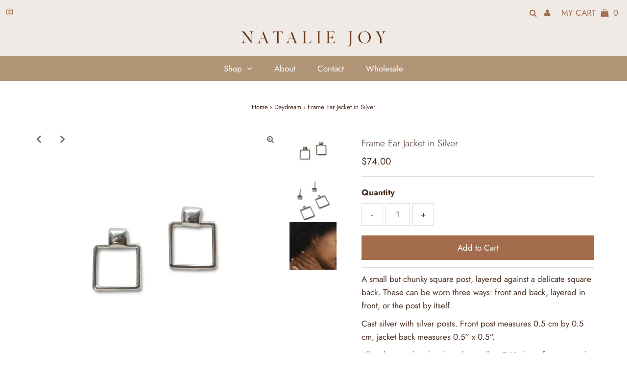

--- FILE ---
content_type: text/html; charset=utf-8
request_url: https://nataliejoyjewelry.com/collections/daydream/products/frame-ear-jackets-silver
body_size: 19548
content:
<!DOCTYPE html>
<html lang="en" class="no-js">
<head>


  <meta charset="utf-8" />
  <meta name="viewport" content="width=device-width, initial-scale=1, maximum-scale=1">

  <!-- Establish early connection to external domains -->
  <link rel="preconnect" href="https://cdn.shopify.com" crossorigin>
  <link rel="preconnect" href="https://fonts.shopify.com" crossorigin>
  <link rel="preconnect" href="https://monorail-edge.shopifysvc.com">
  <link rel="preconnect" href="//ajax.googleapis.com" crossorigin />
  <script src="https://cdnjs.cloudflare.com/ajax/libs/jquery/3.2.1/jquery.min.js"></script><!-- Preload onDomain stylesheets and script libraries -->
  <link rel="preload" href="//nataliejoyjewelry.com/cdn/shop/t/5/assets/stylesheet.css?v=121057833010468655331762539445" as="style">
  <link rel="preload" as="font" href="//nataliejoyjewelry.com/cdn/fonts/jost/jost_n4.d47a1b6347ce4a4c9f437608011273009d91f2b7.woff2" type="font/woff2" crossorigin>
  <link rel="preload" as="font" href="//nataliejoyjewelry.com/cdn/fonts/jost/jost_n4.d47a1b6347ce4a4c9f437608011273009d91f2b7.woff2" type="font/woff2" crossorigin>
  <link rel="preload" as="font" href="//nataliejoyjewelry.com/cdn/fonts/jost/jost_n3.a5df7448b5b8c9a76542f085341dff794ff2a59d.woff2" type="font/woff2" crossorigin>
  <link rel="preload" href="//nataliejoyjewelry.com/cdn/shop/t/5/assets/eventemitter3.min.js?v=27939738353326123541662749325" as="script">
  <link rel="preload" href="//nataliejoyjewelry.com/cdn/shop/t/5/assets/theme.js?v=76345094465294607311662749325" as="script">
  <link rel="preload" href="//nataliejoyjewelry.com/cdn/shopifycloud/storefront/assets/themes_support/option_selection-b017cd28.js" as="script">

  <link rel="shortcut icon" href="//nataliejoyjewelry.com/cdn/shop/files/NatalieJoy-Favicon_32x32.png?v=1626633418" type="image/png" />
  <link rel="canonical" href="https://nataliejoyjewelry.com/products/frame-ear-jackets-silver" />

  <title>Frame Ear Jacket in Silver &ndash; Natalie Joy Jewelry</title>
  <meta name="description" content="A small but chunky square post, layered against a delicate square back. These can be worn three ways: front and back, layered in front, or the post by itself. Cast silver with silver posts." />

  
 <script type="application/ld+json">
   {
     "@context": "https://schema.org",
     "@type": "Product",
     "id": "frame-ear-jackets-silver",
     "url": "//products/frame-ear-jackets-silver",
     "image": "//nataliejoyjewelry.com/cdn/shop/products/FrameEarJacketsSilver1_1024x.jpg?v=1663015819",
     "name": "Frame Ear Jacket in Silver",
     "brand": "Natalie Joy Jewelry",
     "description": "A small but chunky square post, layered against a delicate square back. These can be worn three ways: front and back, layered in front, or the post by itself.
Cast silver with silver posts. Front post measures 0.5 cm by 0.5 cm, jacket back measures 0.5” x 0.5”.
All orders are handmade - please allow 7-10 days after your order is placed for delivery. Read our Jewelry Care page for more information on cleaning and storing your Natalie Joy jewelry.","sku": "E1006","offers": {
       "@type": "Offer",
       "price": "74.00",
       "priceCurrency": "USD",
       "availability": "http://schema.org/InStock",
       "priceValidUntil": "2030-01-01",
       "url": "/products/frame-ear-jackets-silver"
     }}
 </script>


  

<meta property="og:type" content="product">
<meta property="og:title" content="Frame Ear Jacket in Silver">
<meta property="og:url" content="https://nataliejoyjewelry.com/products/frame-ear-jackets-silver">
<meta property="og:description" content="A small but chunky square post, layered against a delicate square back. These can be worn three ways: front and back, layered in front, or the post by itself.
Cast silver with silver posts. Front post measures 0.5 cm by 0.5 cm, jacket back measures 0.5” x 0.5”.
All orders are handmade - please allow 7-10 days after your order is placed for delivery. Read our Jewelry Care page for more information on cleaning and storing your Natalie Joy jewelry.">

<meta property="og:image" content="http://nataliejoyjewelry.com/cdn/shop/products/FrameEarJacketsSilver1_grande.jpg?v=1663015819">
<meta property="og:image:secure_url" content="https://nataliejoyjewelry.com/cdn/shop/products/FrameEarJacketsSilver1_grande.jpg?v=1663015819">

<meta property="og:image" content="http://nataliejoyjewelry.com/cdn/shop/products/FrameEarJacketsSilver2_grande.jpg?v=1663015819">
<meta property="og:image:secure_url" content="https://nataliejoyjewelry.com/cdn/shop/products/FrameEarJacketsSilver2_grande.jpg?v=1663015819">

<meta property="og:image" content="http://nataliejoyjewelry.com/cdn/shop/products/FrameEarJackets_08228fd1-fc94-4140-a1ef-850c20c602ce_grande.jpg?v=1663015819">
<meta property="og:image:secure_url" content="https://nataliejoyjewelry.com/cdn/shop/products/FrameEarJackets_08228fd1-fc94-4140-a1ef-850c20c602ce_grande.jpg?v=1663015819">

<meta property="og:price:amount" content="74.00">
<meta property="og:price:currency" content="USD">

<meta property="og:site_name" content="Natalie Joy Jewelry">



<meta name="twitter:card" content="summary">


<meta name="twitter:site" content="@">


<meta name="twitter:title" content="Frame Ear Jacket in Silver">
<meta name="twitter:description" content="A small but chunky square post, layered against a delicate square back. These can be worn three ways: front and back, layered in front, or the post by itself.
Cast silver with silver posts. Front post">
<meta name="twitter:image" content="https://nataliejoyjewelry.com/cdn/shop/products/FrameEarJacketsSilver1_large.jpg?v=1663015819">
<meta name="twitter:image:width" content="480">
<meta name="twitter:image:height" content="480">


  <style data-shopify>



  :root {
    --main-family: Jost;
    --main-weight: 400;
    --font-size: 17px;
    --nav-size: 17px;
    --heading-family: Jost;
    --heading-weight: 300;
    --h1-size: 19px;
    --h2-size: 25px;
    --h3-size: 17px;
    --header-wrapper-background: #efeae6;
    --background: #ffffff;
    --logo-color: #472d1f;
    --header: #efeae6;
    --hello-color: #472d1f;
    --header-icons: #a36d4d;
    --header-icons-hover: #c6947b;
    --mobile-header-icons: #a36d4d;
    --header-color: #472d1f;
    --text-color: #472d1f;
    --link-color: #472d1f;
    --sale-color: #b47a7a;
    --dotted-color: #dddddd;
    --button-color: #a36d4d;
    --button-hover: #c6947b;
    --button-text: #ffffff;
    --secondary-button-color: #a36d4d;
    --secondary-button-hover: #c6947b;
    --secondary-button-text: #ffffff;
    --direction-color: #472d1f;
    --direction-background: rgba(0,0,0,0);
    --direction-hover: rgba(0,0,0,0);
    --icons: #472d1f;
    --icons-hover: #a36d4d;
    --footer-border: #e1dcd5;
    --footer-background: #e1dcd5;
    --footer-text: #472d1f;
    --footer-icons-color: #472d1f;
    --footer-icons-hover-color: #a36d4d;
    --footer-input: #ffffff;
    --footer-input-text: #472d1f;
    --footer-button: #a36d4e;
    --footer-button-text: #ffffff;
    --nav-family: Jost;
    --nav-weight: 400;
    --nav-color: #ffffff;
    --nav-hover-color: #9e7f66;
    --nav-background-color: #b29477;
    --nav-hover-link-color: #ffffff;
    --nav-border-color: #dfdfdf;
    --dropdown-background-color: #e7e2db;
    --dropdown-link-color: #472d1f;
    --dropdown-link-hover-color: #a36d4d;
    --dropdown-min-width: 220px;
    --free-shipping-bg: #ac5f1f;
    --free-shipping-text: #fff;
    --error-color: #b47a7a;
    --error-color-light: #ffffff;

    
      --button-corners: 0;
    
  }
  @media (max-width: 740px) {
    :root {
      --font-size: calc(17px - (17px * 0.15));
      --nav-size: calc(17px - (17px * 0.15));
      --h1-size: calc(19px - (19px * 0.15));
      --h2-size: calc(25px - (25px * 0.15));
      --h3-size: calc(17px - (17px * 0.15));
    }
  }
</style>


  <link rel="stylesheet" href="//nataliejoyjewelry.com/cdn/shop/t/5/assets/stylesheet.css?v=121057833010468655331762539445" type="text/css">

  <style>
  @font-face {
  font-family: Jost;
  font-weight: 400;
  font-style: normal;
  font-display: swap;
  src: url("//nataliejoyjewelry.com/cdn/fonts/jost/jost_n4.d47a1b6347ce4a4c9f437608011273009d91f2b7.woff2") format("woff2"),
       url("//nataliejoyjewelry.com/cdn/fonts/jost/jost_n4.791c46290e672b3f85c3d1c651ef2efa3819eadd.woff") format("woff");
}

  @font-face {
  font-family: Jost;
  font-weight: 400;
  font-style: normal;
  font-display: swap;
  src: url("//nataliejoyjewelry.com/cdn/fonts/jost/jost_n4.d47a1b6347ce4a4c9f437608011273009d91f2b7.woff2") format("woff2"),
       url("//nataliejoyjewelry.com/cdn/fonts/jost/jost_n4.791c46290e672b3f85c3d1c651ef2efa3819eadd.woff") format("woff");
}

  @font-face {
  font-family: Jost;
  font-weight: 300;
  font-style: normal;
  font-display: swap;
  src: url("//nataliejoyjewelry.com/cdn/fonts/jost/jost_n3.a5df7448b5b8c9a76542f085341dff794ff2a59d.woff2") format("woff2"),
       url("//nataliejoyjewelry.com/cdn/fonts/jost/jost_n3.882941f5a26d0660f7dd135c08afc57fc6939a07.woff") format("woff");
}

  @font-face {
  font-family: Jost;
  font-weight: 700;
  font-style: normal;
  font-display: swap;
  src: url("//nataliejoyjewelry.com/cdn/fonts/jost/jost_n7.921dc18c13fa0b0c94c5e2517ffe06139c3615a3.woff2") format("woff2"),
       url("//nataliejoyjewelry.com/cdn/fonts/jost/jost_n7.cbfc16c98c1e195f46c536e775e4e959c5f2f22b.woff") format("woff");
}

  @font-face {
  font-family: Jost;
  font-weight: 400;
  font-style: italic;
  font-display: swap;
  src: url("//nataliejoyjewelry.com/cdn/fonts/jost/jost_i4.b690098389649750ada222b9763d55796c5283a5.woff2") format("woff2"),
       url("//nataliejoyjewelry.com/cdn/fonts/jost/jost_i4.fd766415a47e50b9e391ae7ec04e2ae25e7e28b0.woff") format("woff");
}

  @font-face {
  font-family: Jost;
  font-weight: 700;
  font-style: italic;
  font-display: swap;
  src: url("//nataliejoyjewelry.com/cdn/fonts/jost/jost_i7.d8201b854e41e19d7ed9b1a31fe4fe71deea6d3f.woff2") format("woff2"),
       url("//nataliejoyjewelry.com/cdn/fonts/jost/jost_i7.eae515c34e26b6c853efddc3fc0c552e0de63757.woff") format("woff");
}

  </style>


  
  <script>window.performance && window.performance.mark && window.performance.mark('shopify.content_for_header.start');</script><meta id="shopify-digital-wallet" name="shopify-digital-wallet" content="/53355675800/digital_wallets/dialog">
<meta name="shopify-checkout-api-token" content="969df31d8e7e088069e262463e9b9a3b">
<meta id="in-context-paypal-metadata" data-shop-id="53355675800" data-venmo-supported="false" data-environment="production" data-locale="en_US" data-paypal-v4="true" data-currency="USD">
<link rel="alternate" type="application/json+oembed" href="https://nataliejoyjewelry.com/products/frame-ear-jackets-silver.oembed">
<script async="async" src="/checkouts/internal/preloads.js?locale=en-US"></script>
<link rel="preconnect" href="https://shop.app" crossorigin="anonymous">
<script async="async" src="https://shop.app/checkouts/internal/preloads.js?locale=en-US&shop_id=53355675800" crossorigin="anonymous"></script>
<script id="apple-pay-shop-capabilities" type="application/json">{"shopId":53355675800,"countryCode":"US","currencyCode":"USD","merchantCapabilities":["supports3DS"],"merchantId":"gid:\/\/shopify\/Shop\/53355675800","merchantName":"Natalie Joy Jewelry","requiredBillingContactFields":["postalAddress","email"],"requiredShippingContactFields":["postalAddress","email"],"shippingType":"shipping","supportedNetworks":["visa","masterCard","amex","discover","elo","jcb"],"total":{"type":"pending","label":"Natalie Joy Jewelry","amount":"1.00"},"shopifyPaymentsEnabled":true,"supportsSubscriptions":true}</script>
<script id="shopify-features" type="application/json">{"accessToken":"969df31d8e7e088069e262463e9b9a3b","betas":["rich-media-storefront-analytics"],"domain":"nataliejoyjewelry.com","predictiveSearch":true,"shopId":53355675800,"locale":"en"}</script>
<script>var Shopify = Shopify || {};
Shopify.shop = "natalie-joy-jewelry.myshopify.com";
Shopify.locale = "en";
Shopify.currency = {"active":"USD","rate":"1.0"};
Shopify.country = "US";
Shopify.theme = {"name":"Daydream September 2022","id":129599078552,"schema_name":"Testament","schema_version":"7.5.2","theme_store_id":623,"role":"main"};
Shopify.theme.handle = "null";
Shopify.theme.style = {"id":null,"handle":null};
Shopify.cdnHost = "nataliejoyjewelry.com/cdn";
Shopify.routes = Shopify.routes || {};
Shopify.routes.root = "/";</script>
<script type="module">!function(o){(o.Shopify=o.Shopify||{}).modules=!0}(window);</script>
<script>!function(o){function n(){var o=[];function n(){o.push(Array.prototype.slice.apply(arguments))}return n.q=o,n}var t=o.Shopify=o.Shopify||{};t.loadFeatures=n(),t.autoloadFeatures=n()}(window);</script>
<script>
  window.ShopifyPay = window.ShopifyPay || {};
  window.ShopifyPay.apiHost = "shop.app\/pay";
  window.ShopifyPay.redirectState = null;
</script>
<script id="shop-js-analytics" type="application/json">{"pageType":"product"}</script>
<script defer="defer" async type="module" src="//nataliejoyjewelry.com/cdn/shopifycloud/shop-js/modules/v2/client.init-shop-cart-sync_IZsNAliE.en.esm.js"></script>
<script defer="defer" async type="module" src="//nataliejoyjewelry.com/cdn/shopifycloud/shop-js/modules/v2/chunk.common_0OUaOowp.esm.js"></script>
<script type="module">
  await import("//nataliejoyjewelry.com/cdn/shopifycloud/shop-js/modules/v2/client.init-shop-cart-sync_IZsNAliE.en.esm.js");
await import("//nataliejoyjewelry.com/cdn/shopifycloud/shop-js/modules/v2/chunk.common_0OUaOowp.esm.js");

  window.Shopify.SignInWithShop?.initShopCartSync?.({"fedCMEnabled":true,"windoidEnabled":true});

</script>
<script>
  window.Shopify = window.Shopify || {};
  if (!window.Shopify.featureAssets) window.Shopify.featureAssets = {};
  window.Shopify.featureAssets['shop-js'] = {"shop-cart-sync":["modules/v2/client.shop-cart-sync_DLOhI_0X.en.esm.js","modules/v2/chunk.common_0OUaOowp.esm.js"],"init-fed-cm":["modules/v2/client.init-fed-cm_C6YtU0w6.en.esm.js","modules/v2/chunk.common_0OUaOowp.esm.js"],"shop-button":["modules/v2/client.shop-button_BCMx7GTG.en.esm.js","modules/v2/chunk.common_0OUaOowp.esm.js"],"shop-cash-offers":["modules/v2/client.shop-cash-offers_BT26qb5j.en.esm.js","modules/v2/chunk.common_0OUaOowp.esm.js","modules/v2/chunk.modal_CGo_dVj3.esm.js"],"init-windoid":["modules/v2/client.init-windoid_B9PkRMql.en.esm.js","modules/v2/chunk.common_0OUaOowp.esm.js"],"init-shop-email-lookup-coordinator":["modules/v2/client.init-shop-email-lookup-coordinator_DZkqjsbU.en.esm.js","modules/v2/chunk.common_0OUaOowp.esm.js"],"shop-toast-manager":["modules/v2/client.shop-toast-manager_Di2EnuM7.en.esm.js","modules/v2/chunk.common_0OUaOowp.esm.js"],"shop-login-button":["modules/v2/client.shop-login-button_BtqW_SIO.en.esm.js","modules/v2/chunk.common_0OUaOowp.esm.js","modules/v2/chunk.modal_CGo_dVj3.esm.js"],"avatar":["modules/v2/client.avatar_BTnouDA3.en.esm.js"],"pay-button":["modules/v2/client.pay-button_CWa-C9R1.en.esm.js","modules/v2/chunk.common_0OUaOowp.esm.js"],"init-shop-cart-sync":["modules/v2/client.init-shop-cart-sync_IZsNAliE.en.esm.js","modules/v2/chunk.common_0OUaOowp.esm.js"],"init-customer-accounts":["modules/v2/client.init-customer-accounts_DenGwJTU.en.esm.js","modules/v2/client.shop-login-button_BtqW_SIO.en.esm.js","modules/v2/chunk.common_0OUaOowp.esm.js","modules/v2/chunk.modal_CGo_dVj3.esm.js"],"init-shop-for-new-customer-accounts":["modules/v2/client.init-shop-for-new-customer-accounts_JdHXxpS9.en.esm.js","modules/v2/client.shop-login-button_BtqW_SIO.en.esm.js","modules/v2/chunk.common_0OUaOowp.esm.js","modules/v2/chunk.modal_CGo_dVj3.esm.js"],"init-customer-accounts-sign-up":["modules/v2/client.init-customer-accounts-sign-up_D6__K_p8.en.esm.js","modules/v2/client.shop-login-button_BtqW_SIO.en.esm.js","modules/v2/chunk.common_0OUaOowp.esm.js","modules/v2/chunk.modal_CGo_dVj3.esm.js"],"checkout-modal":["modules/v2/client.checkout-modal_C_ZQDY6s.en.esm.js","modules/v2/chunk.common_0OUaOowp.esm.js","modules/v2/chunk.modal_CGo_dVj3.esm.js"],"shop-follow-button":["modules/v2/client.shop-follow-button_XetIsj8l.en.esm.js","modules/v2/chunk.common_0OUaOowp.esm.js","modules/v2/chunk.modal_CGo_dVj3.esm.js"],"lead-capture":["modules/v2/client.lead-capture_DvA72MRN.en.esm.js","modules/v2/chunk.common_0OUaOowp.esm.js","modules/v2/chunk.modal_CGo_dVj3.esm.js"],"shop-login":["modules/v2/client.shop-login_ClXNxyh6.en.esm.js","modules/v2/chunk.common_0OUaOowp.esm.js","modules/v2/chunk.modal_CGo_dVj3.esm.js"],"payment-terms":["modules/v2/client.payment-terms_CNlwjfZz.en.esm.js","modules/v2/chunk.common_0OUaOowp.esm.js","modules/v2/chunk.modal_CGo_dVj3.esm.js"]};
</script>
<script id="__st">var __st={"a":53355675800,"offset":-28800,"reqid":"f06a267c-fbe5-4980-a451-f3939cd1dff2-1768534837","pageurl":"nataliejoyjewelry.com\/collections\/daydream\/products\/frame-ear-jackets-silver","u":"b83db69e66dc","p":"product","rtyp":"product","rid":7383118348440};</script>
<script>window.ShopifyPaypalV4VisibilityTracking = true;</script>
<script id="captcha-bootstrap">!function(){'use strict';const t='contact',e='account',n='new_comment',o=[[t,t],['blogs',n],['comments',n],[t,'customer']],c=[[e,'customer_login'],[e,'guest_login'],[e,'recover_customer_password'],[e,'create_customer']],r=t=>t.map((([t,e])=>`form[action*='/${t}']:not([data-nocaptcha='true']) input[name='form_type'][value='${e}']`)).join(','),a=t=>()=>t?[...document.querySelectorAll(t)].map((t=>t.form)):[];function s(){const t=[...o],e=r(t);return a(e)}const i='password',u='form_key',d=['recaptcha-v3-token','g-recaptcha-response','h-captcha-response',i],f=()=>{try{return window.sessionStorage}catch{return}},m='__shopify_v',_=t=>t.elements[u];function p(t,e,n=!1){try{const o=window.sessionStorage,c=JSON.parse(o.getItem(e)),{data:r}=function(t){const{data:e,action:n}=t;return t[m]||n?{data:e,action:n}:{data:t,action:n}}(c);for(const[e,n]of Object.entries(r))t.elements[e]&&(t.elements[e].value=n);n&&o.removeItem(e)}catch(o){console.error('form repopulation failed',{error:o})}}const l='form_type',E='cptcha';function T(t){t.dataset[E]=!0}const w=window,h=w.document,L='Shopify',v='ce_forms',y='captcha';let A=!1;((t,e)=>{const n=(g='f06e6c50-85a8-45c8-87d0-21a2b65856fe',I='https://cdn.shopify.com/shopifycloud/storefront-forms-hcaptcha/ce_storefront_forms_captcha_hcaptcha.v1.5.2.iife.js',D={infoText:'Protected by hCaptcha',privacyText:'Privacy',termsText:'Terms'},(t,e,n)=>{const o=w[L][v],c=o.bindForm;if(c)return c(t,g,e,D).then(n);var r;o.q.push([[t,g,e,D],n]),r=I,A||(h.body.append(Object.assign(h.createElement('script'),{id:'captcha-provider',async:!0,src:r})),A=!0)});var g,I,D;w[L]=w[L]||{},w[L][v]=w[L][v]||{},w[L][v].q=[],w[L][y]=w[L][y]||{},w[L][y].protect=function(t,e){n(t,void 0,e),T(t)},Object.freeze(w[L][y]),function(t,e,n,w,h,L){const[v,y,A,g]=function(t,e,n){const i=e?o:[],u=t?c:[],d=[...i,...u],f=r(d),m=r(i),_=r(d.filter((([t,e])=>n.includes(e))));return[a(f),a(m),a(_),s()]}(w,h,L),I=t=>{const e=t.target;return e instanceof HTMLFormElement?e:e&&e.form},D=t=>v().includes(t);t.addEventListener('submit',(t=>{const e=I(t);if(!e)return;const n=D(e)&&!e.dataset.hcaptchaBound&&!e.dataset.recaptchaBound,o=_(e),c=g().includes(e)&&(!o||!o.value);(n||c)&&t.preventDefault(),c&&!n&&(function(t){try{if(!f())return;!function(t){const e=f();if(!e)return;const n=_(t);if(!n)return;const o=n.value;o&&e.removeItem(o)}(t);const e=Array.from(Array(32),(()=>Math.random().toString(36)[2])).join('');!function(t,e){_(t)||t.append(Object.assign(document.createElement('input'),{type:'hidden',name:u})),t.elements[u].value=e}(t,e),function(t,e){const n=f();if(!n)return;const o=[...t.querySelectorAll(`input[type='${i}']`)].map((({name:t})=>t)),c=[...d,...o],r={};for(const[a,s]of new FormData(t).entries())c.includes(a)||(r[a]=s);n.setItem(e,JSON.stringify({[m]:1,action:t.action,data:r}))}(t,e)}catch(e){console.error('failed to persist form',e)}}(e),e.submit())}));const S=(t,e)=>{t&&!t.dataset[E]&&(n(t,e.some((e=>e===t))),T(t))};for(const o of['focusin','change'])t.addEventListener(o,(t=>{const e=I(t);D(e)&&S(e,y())}));const B=e.get('form_key'),M=e.get(l),P=B&&M;t.addEventListener('DOMContentLoaded',(()=>{const t=y();if(P)for(const e of t)e.elements[l].value===M&&p(e,B);[...new Set([...A(),...v().filter((t=>'true'===t.dataset.shopifyCaptcha))])].forEach((e=>S(e,t)))}))}(h,new URLSearchParams(w.location.search),n,t,e,['guest_login'])})(!0,!0)}();</script>
<script integrity="sha256-4kQ18oKyAcykRKYeNunJcIwy7WH5gtpwJnB7kiuLZ1E=" data-source-attribution="shopify.loadfeatures" defer="defer" src="//nataliejoyjewelry.com/cdn/shopifycloud/storefront/assets/storefront/load_feature-a0a9edcb.js" crossorigin="anonymous"></script>
<script crossorigin="anonymous" defer="defer" src="//nataliejoyjewelry.com/cdn/shopifycloud/storefront/assets/shopify_pay/storefront-65b4c6d7.js?v=20250812"></script>
<script data-source-attribution="shopify.dynamic_checkout.dynamic.init">var Shopify=Shopify||{};Shopify.PaymentButton=Shopify.PaymentButton||{isStorefrontPortableWallets:!0,init:function(){window.Shopify.PaymentButton.init=function(){};var t=document.createElement("script");t.src="https://nataliejoyjewelry.com/cdn/shopifycloud/portable-wallets/latest/portable-wallets.en.js",t.type="module",document.head.appendChild(t)}};
</script>
<script data-source-attribution="shopify.dynamic_checkout.buyer_consent">
  function portableWalletsHideBuyerConsent(e){var t=document.getElementById("shopify-buyer-consent"),n=document.getElementById("shopify-subscription-policy-button");t&&n&&(t.classList.add("hidden"),t.setAttribute("aria-hidden","true"),n.removeEventListener("click",e))}function portableWalletsShowBuyerConsent(e){var t=document.getElementById("shopify-buyer-consent"),n=document.getElementById("shopify-subscription-policy-button");t&&n&&(t.classList.remove("hidden"),t.removeAttribute("aria-hidden"),n.addEventListener("click",e))}window.Shopify?.PaymentButton&&(window.Shopify.PaymentButton.hideBuyerConsent=portableWalletsHideBuyerConsent,window.Shopify.PaymentButton.showBuyerConsent=portableWalletsShowBuyerConsent);
</script>
<script data-source-attribution="shopify.dynamic_checkout.cart.bootstrap">document.addEventListener("DOMContentLoaded",(function(){function t(){return document.querySelector("shopify-accelerated-checkout-cart, shopify-accelerated-checkout")}if(t())Shopify.PaymentButton.init();else{new MutationObserver((function(e,n){t()&&(Shopify.PaymentButton.init(),n.disconnect())})).observe(document.body,{childList:!0,subtree:!0})}}));
</script>
<link id="shopify-accelerated-checkout-styles" rel="stylesheet" media="screen" href="https://nataliejoyjewelry.com/cdn/shopifycloud/portable-wallets/latest/accelerated-checkout-backwards-compat.css" crossorigin="anonymous">
<style id="shopify-accelerated-checkout-cart">
        #shopify-buyer-consent {
  margin-top: 1em;
  display: inline-block;
  width: 100%;
}

#shopify-buyer-consent.hidden {
  display: none;
}

#shopify-subscription-policy-button {
  background: none;
  border: none;
  padding: 0;
  text-decoration: underline;
  font-size: inherit;
  cursor: pointer;
}

#shopify-subscription-policy-button::before {
  box-shadow: none;
}

      </style>

<script>window.performance && window.performance.mark && window.performance.mark('shopify.content_for_header.end');</script>

<link href="https://monorail-edge.shopifysvc.com" rel="dns-prefetch">
<script>(function(){if ("sendBeacon" in navigator && "performance" in window) {try {var session_token_from_headers = performance.getEntriesByType('navigation')[0].serverTiming.find(x => x.name == '_s').description;} catch {var session_token_from_headers = undefined;}var session_cookie_matches = document.cookie.match(/_shopify_s=([^;]*)/);var session_token_from_cookie = session_cookie_matches && session_cookie_matches.length === 2 ? session_cookie_matches[1] : "";var session_token = session_token_from_headers || session_token_from_cookie || "";function handle_abandonment_event(e) {var entries = performance.getEntries().filter(function(entry) {return /monorail-edge.shopifysvc.com/.test(entry.name);});if (!window.abandonment_tracked && entries.length === 0) {window.abandonment_tracked = true;var currentMs = Date.now();var navigation_start = performance.timing.navigationStart;var payload = {shop_id: 53355675800,url: window.location.href,navigation_start,duration: currentMs - navigation_start,session_token,page_type: "product"};window.navigator.sendBeacon("https://monorail-edge.shopifysvc.com/v1/produce", JSON.stringify({schema_id: "online_store_buyer_site_abandonment/1.1",payload: payload,metadata: {event_created_at_ms: currentMs,event_sent_at_ms: currentMs}}));}}window.addEventListener('pagehide', handle_abandonment_event);}}());</script>
<script id="web-pixels-manager-setup">(function e(e,d,r,n,o){if(void 0===o&&(o={}),!Boolean(null===(a=null===(i=window.Shopify)||void 0===i?void 0:i.analytics)||void 0===a?void 0:a.replayQueue)){var i,a;window.Shopify=window.Shopify||{};var t=window.Shopify;t.analytics=t.analytics||{};var s=t.analytics;s.replayQueue=[],s.publish=function(e,d,r){return s.replayQueue.push([e,d,r]),!0};try{self.performance.mark("wpm:start")}catch(e){}var l=function(){var e={modern:/Edge?\/(1{2}[4-9]|1[2-9]\d|[2-9]\d{2}|\d{4,})\.\d+(\.\d+|)|Firefox\/(1{2}[4-9]|1[2-9]\d|[2-9]\d{2}|\d{4,})\.\d+(\.\d+|)|Chrom(ium|e)\/(9{2}|\d{3,})\.\d+(\.\d+|)|(Maci|X1{2}).+ Version\/(15\.\d+|(1[6-9]|[2-9]\d|\d{3,})\.\d+)([,.]\d+|)( \(\w+\)|)( Mobile\/\w+|) Safari\/|Chrome.+OPR\/(9{2}|\d{3,})\.\d+\.\d+|(CPU[ +]OS|iPhone[ +]OS|CPU[ +]iPhone|CPU IPhone OS|CPU iPad OS)[ +]+(15[._]\d+|(1[6-9]|[2-9]\d|\d{3,})[._]\d+)([._]\d+|)|Android:?[ /-](13[3-9]|1[4-9]\d|[2-9]\d{2}|\d{4,})(\.\d+|)(\.\d+|)|Android.+Firefox\/(13[5-9]|1[4-9]\d|[2-9]\d{2}|\d{4,})\.\d+(\.\d+|)|Android.+Chrom(ium|e)\/(13[3-9]|1[4-9]\d|[2-9]\d{2}|\d{4,})\.\d+(\.\d+|)|SamsungBrowser\/([2-9]\d|\d{3,})\.\d+/,legacy:/Edge?\/(1[6-9]|[2-9]\d|\d{3,})\.\d+(\.\d+|)|Firefox\/(5[4-9]|[6-9]\d|\d{3,})\.\d+(\.\d+|)|Chrom(ium|e)\/(5[1-9]|[6-9]\d|\d{3,})\.\d+(\.\d+|)([\d.]+$|.*Safari\/(?![\d.]+ Edge\/[\d.]+$))|(Maci|X1{2}).+ Version\/(10\.\d+|(1[1-9]|[2-9]\d|\d{3,})\.\d+)([,.]\d+|)( \(\w+\)|)( Mobile\/\w+|) Safari\/|Chrome.+OPR\/(3[89]|[4-9]\d|\d{3,})\.\d+\.\d+|(CPU[ +]OS|iPhone[ +]OS|CPU[ +]iPhone|CPU IPhone OS|CPU iPad OS)[ +]+(10[._]\d+|(1[1-9]|[2-9]\d|\d{3,})[._]\d+)([._]\d+|)|Android:?[ /-](13[3-9]|1[4-9]\d|[2-9]\d{2}|\d{4,})(\.\d+|)(\.\d+|)|Mobile Safari.+OPR\/([89]\d|\d{3,})\.\d+\.\d+|Android.+Firefox\/(13[5-9]|1[4-9]\d|[2-9]\d{2}|\d{4,})\.\d+(\.\d+|)|Android.+Chrom(ium|e)\/(13[3-9]|1[4-9]\d|[2-9]\d{2}|\d{4,})\.\d+(\.\d+|)|Android.+(UC? ?Browser|UCWEB|U3)[ /]?(15\.([5-9]|\d{2,})|(1[6-9]|[2-9]\d|\d{3,})\.\d+)\.\d+|SamsungBrowser\/(5\.\d+|([6-9]|\d{2,})\.\d+)|Android.+MQ{2}Browser\/(14(\.(9|\d{2,})|)|(1[5-9]|[2-9]\d|\d{3,})(\.\d+|))(\.\d+|)|K[Aa][Ii]OS\/(3\.\d+|([4-9]|\d{2,})\.\d+)(\.\d+|)/},d=e.modern,r=e.legacy,n=navigator.userAgent;return n.match(d)?"modern":n.match(r)?"legacy":"unknown"}(),u="modern"===l?"modern":"legacy",c=(null!=n?n:{modern:"",legacy:""})[u],f=function(e){return[e.baseUrl,"/wpm","/b",e.hashVersion,"modern"===e.buildTarget?"m":"l",".js"].join("")}({baseUrl:d,hashVersion:r,buildTarget:u}),m=function(e){var d=e.version,r=e.bundleTarget,n=e.surface,o=e.pageUrl,i=e.monorailEndpoint;return{emit:function(e){var a=e.status,t=e.errorMsg,s=(new Date).getTime(),l=JSON.stringify({metadata:{event_sent_at_ms:s},events:[{schema_id:"web_pixels_manager_load/3.1",payload:{version:d,bundle_target:r,page_url:o,status:a,surface:n,error_msg:t},metadata:{event_created_at_ms:s}}]});if(!i)return console&&console.warn&&console.warn("[Web Pixels Manager] No Monorail endpoint provided, skipping logging."),!1;try{return self.navigator.sendBeacon.bind(self.navigator)(i,l)}catch(e){}var u=new XMLHttpRequest;try{return u.open("POST",i,!0),u.setRequestHeader("Content-Type","text/plain"),u.send(l),!0}catch(e){return console&&console.warn&&console.warn("[Web Pixels Manager] Got an unhandled error while logging to Monorail."),!1}}}}({version:r,bundleTarget:l,surface:e.surface,pageUrl:self.location.href,monorailEndpoint:e.monorailEndpoint});try{o.browserTarget=l,function(e){var d=e.src,r=e.async,n=void 0===r||r,o=e.onload,i=e.onerror,a=e.sri,t=e.scriptDataAttributes,s=void 0===t?{}:t,l=document.createElement("script"),u=document.querySelector("head"),c=document.querySelector("body");if(l.async=n,l.src=d,a&&(l.integrity=a,l.crossOrigin="anonymous"),s)for(var f in s)if(Object.prototype.hasOwnProperty.call(s,f))try{l.dataset[f]=s[f]}catch(e){}if(o&&l.addEventListener("load",o),i&&l.addEventListener("error",i),u)u.appendChild(l);else{if(!c)throw new Error("Did not find a head or body element to append the script");c.appendChild(l)}}({src:f,async:!0,onload:function(){if(!function(){var e,d;return Boolean(null===(d=null===(e=window.Shopify)||void 0===e?void 0:e.analytics)||void 0===d?void 0:d.initialized)}()){var d=window.webPixelsManager.init(e)||void 0;if(d){var r=window.Shopify.analytics;r.replayQueue.forEach((function(e){var r=e[0],n=e[1],o=e[2];d.publishCustomEvent(r,n,o)})),r.replayQueue=[],r.publish=d.publishCustomEvent,r.visitor=d.visitor,r.initialized=!0}}},onerror:function(){return m.emit({status:"failed",errorMsg:"".concat(f," has failed to load")})},sri:function(e){var d=/^sha384-[A-Za-z0-9+/=]+$/;return"string"==typeof e&&d.test(e)}(c)?c:"",scriptDataAttributes:o}),m.emit({status:"loading"})}catch(e){m.emit({status:"failed",errorMsg:(null==e?void 0:e.message)||"Unknown error"})}}})({shopId: 53355675800,storefrontBaseUrl: "https://nataliejoyjewelry.com",extensionsBaseUrl: "https://extensions.shopifycdn.com/cdn/shopifycloud/web-pixels-manager",monorailEndpoint: "https://monorail-edge.shopifysvc.com/unstable/produce_batch",surface: "storefront-renderer",enabledBetaFlags: ["2dca8a86"],webPixelsConfigList: [{"id":"89686168","configuration":"{\"tagID\":\"2612666311837\"}","eventPayloadVersion":"v1","runtimeContext":"STRICT","scriptVersion":"18031546ee651571ed29edbe71a3550b","type":"APP","apiClientId":3009811,"privacyPurposes":["ANALYTICS","MARKETING","SALE_OF_DATA"],"dataSharingAdjustments":{"protectedCustomerApprovalScopes":["read_customer_address","read_customer_email","read_customer_name","read_customer_personal_data","read_customer_phone"]}},{"id":"shopify-app-pixel","configuration":"{}","eventPayloadVersion":"v1","runtimeContext":"STRICT","scriptVersion":"0450","apiClientId":"shopify-pixel","type":"APP","privacyPurposes":["ANALYTICS","MARKETING"]},{"id":"shopify-custom-pixel","eventPayloadVersion":"v1","runtimeContext":"LAX","scriptVersion":"0450","apiClientId":"shopify-pixel","type":"CUSTOM","privacyPurposes":["ANALYTICS","MARKETING"]}],isMerchantRequest: false,initData: {"shop":{"name":"Natalie Joy Jewelry","paymentSettings":{"currencyCode":"USD"},"myshopifyDomain":"natalie-joy-jewelry.myshopify.com","countryCode":"US","storefrontUrl":"https:\/\/nataliejoyjewelry.com"},"customer":null,"cart":null,"checkout":null,"productVariants":[{"price":{"amount":74.0,"currencyCode":"USD"},"product":{"title":"Frame Ear Jacket in Silver","vendor":"Natalie Joy Jewelry","id":"7383118348440","untranslatedTitle":"Frame Ear Jacket in Silver","url":"\/products\/frame-ear-jackets-silver","type":"Earrings"},"id":"42024226128024","image":{"src":"\/\/nataliejoyjewelry.com\/cdn\/shop\/products\/FrameEarJacketsSilver1.jpg?v=1663015819"},"sku":"E1006","title":"Default Title","untranslatedTitle":"Default Title"}],"purchasingCompany":null},},"https://nataliejoyjewelry.com/cdn","fcfee988w5aeb613cpc8e4bc33m6693e112",{"modern":"","legacy":""},{"shopId":"53355675800","storefrontBaseUrl":"https:\/\/nataliejoyjewelry.com","extensionBaseUrl":"https:\/\/extensions.shopifycdn.com\/cdn\/shopifycloud\/web-pixels-manager","surface":"storefront-renderer","enabledBetaFlags":"[\"2dca8a86\"]","isMerchantRequest":"false","hashVersion":"fcfee988w5aeb613cpc8e4bc33m6693e112","publish":"custom","events":"[[\"page_viewed\",{}],[\"product_viewed\",{\"productVariant\":{\"price\":{\"amount\":74.0,\"currencyCode\":\"USD\"},\"product\":{\"title\":\"Frame Ear Jacket in Silver\",\"vendor\":\"Natalie Joy Jewelry\",\"id\":\"7383118348440\",\"untranslatedTitle\":\"Frame Ear Jacket in Silver\",\"url\":\"\/products\/frame-ear-jackets-silver\",\"type\":\"Earrings\"},\"id\":\"42024226128024\",\"image\":{\"src\":\"\/\/nataliejoyjewelry.com\/cdn\/shop\/products\/FrameEarJacketsSilver1.jpg?v=1663015819\"},\"sku\":\"E1006\",\"title\":\"Default Title\",\"untranslatedTitle\":\"Default Title\"}}]]"});</script><script>
  window.ShopifyAnalytics = window.ShopifyAnalytics || {};
  window.ShopifyAnalytics.meta = window.ShopifyAnalytics.meta || {};
  window.ShopifyAnalytics.meta.currency = 'USD';
  var meta = {"product":{"id":7383118348440,"gid":"gid:\/\/shopify\/Product\/7383118348440","vendor":"Natalie Joy Jewelry","type":"Earrings","handle":"frame-ear-jackets-silver","variants":[{"id":42024226128024,"price":7400,"name":"Frame Ear Jacket in Silver","public_title":null,"sku":"E1006"}],"remote":false},"page":{"pageType":"product","resourceType":"product","resourceId":7383118348440,"requestId":"f06a267c-fbe5-4980-a451-f3939cd1dff2-1768534837"}};
  for (var attr in meta) {
    window.ShopifyAnalytics.meta[attr] = meta[attr];
  }
</script>
<script class="analytics">
  (function () {
    var customDocumentWrite = function(content) {
      var jquery = null;

      if (window.jQuery) {
        jquery = window.jQuery;
      } else if (window.Checkout && window.Checkout.$) {
        jquery = window.Checkout.$;
      }

      if (jquery) {
        jquery('body').append(content);
      }
    };

    var hasLoggedConversion = function(token) {
      if (token) {
        return document.cookie.indexOf('loggedConversion=' + token) !== -1;
      }
      return false;
    }

    var setCookieIfConversion = function(token) {
      if (token) {
        var twoMonthsFromNow = new Date(Date.now());
        twoMonthsFromNow.setMonth(twoMonthsFromNow.getMonth() + 2);

        document.cookie = 'loggedConversion=' + token + '; expires=' + twoMonthsFromNow;
      }
    }

    var trekkie = window.ShopifyAnalytics.lib = window.trekkie = window.trekkie || [];
    if (trekkie.integrations) {
      return;
    }
    trekkie.methods = [
      'identify',
      'page',
      'ready',
      'track',
      'trackForm',
      'trackLink'
    ];
    trekkie.factory = function(method) {
      return function() {
        var args = Array.prototype.slice.call(arguments);
        args.unshift(method);
        trekkie.push(args);
        return trekkie;
      };
    };
    for (var i = 0; i < trekkie.methods.length; i++) {
      var key = trekkie.methods[i];
      trekkie[key] = trekkie.factory(key);
    }
    trekkie.load = function(config) {
      trekkie.config = config || {};
      trekkie.config.initialDocumentCookie = document.cookie;
      var first = document.getElementsByTagName('script')[0];
      var script = document.createElement('script');
      script.type = 'text/javascript';
      script.onerror = function(e) {
        var scriptFallback = document.createElement('script');
        scriptFallback.type = 'text/javascript';
        scriptFallback.onerror = function(error) {
                var Monorail = {
      produce: function produce(monorailDomain, schemaId, payload) {
        var currentMs = new Date().getTime();
        var event = {
          schema_id: schemaId,
          payload: payload,
          metadata: {
            event_created_at_ms: currentMs,
            event_sent_at_ms: currentMs
          }
        };
        return Monorail.sendRequest("https://" + monorailDomain + "/v1/produce", JSON.stringify(event));
      },
      sendRequest: function sendRequest(endpointUrl, payload) {
        // Try the sendBeacon API
        if (window && window.navigator && typeof window.navigator.sendBeacon === 'function' && typeof window.Blob === 'function' && !Monorail.isIos12()) {
          var blobData = new window.Blob([payload], {
            type: 'text/plain'
          });

          if (window.navigator.sendBeacon(endpointUrl, blobData)) {
            return true;
          } // sendBeacon was not successful

        } // XHR beacon

        var xhr = new XMLHttpRequest();

        try {
          xhr.open('POST', endpointUrl);
          xhr.setRequestHeader('Content-Type', 'text/plain');
          xhr.send(payload);
        } catch (e) {
          console.log(e);
        }

        return false;
      },
      isIos12: function isIos12() {
        return window.navigator.userAgent.lastIndexOf('iPhone; CPU iPhone OS 12_') !== -1 || window.navigator.userAgent.lastIndexOf('iPad; CPU OS 12_') !== -1;
      }
    };
    Monorail.produce('monorail-edge.shopifysvc.com',
      'trekkie_storefront_load_errors/1.1',
      {shop_id: 53355675800,
      theme_id: 129599078552,
      app_name: "storefront",
      context_url: window.location.href,
      source_url: "//nataliejoyjewelry.com/cdn/s/trekkie.storefront.cd680fe47e6c39ca5d5df5f0a32d569bc48c0f27.min.js"});

        };
        scriptFallback.async = true;
        scriptFallback.src = '//nataliejoyjewelry.com/cdn/s/trekkie.storefront.cd680fe47e6c39ca5d5df5f0a32d569bc48c0f27.min.js';
        first.parentNode.insertBefore(scriptFallback, first);
      };
      script.async = true;
      script.src = '//nataliejoyjewelry.com/cdn/s/trekkie.storefront.cd680fe47e6c39ca5d5df5f0a32d569bc48c0f27.min.js';
      first.parentNode.insertBefore(script, first);
    };
    trekkie.load(
      {"Trekkie":{"appName":"storefront","development":false,"defaultAttributes":{"shopId":53355675800,"isMerchantRequest":null,"themeId":129599078552,"themeCityHash":"55753213049444156","contentLanguage":"en","currency":"USD","eventMetadataId":"71d0e22f-f555-412a-896d-75a382f3a53e"},"isServerSideCookieWritingEnabled":true,"monorailRegion":"shop_domain","enabledBetaFlags":["65f19447"]},"Session Attribution":{},"S2S":{"facebookCapiEnabled":false,"source":"trekkie-storefront-renderer","apiClientId":580111}}
    );

    var loaded = false;
    trekkie.ready(function() {
      if (loaded) return;
      loaded = true;

      window.ShopifyAnalytics.lib = window.trekkie;

      var originalDocumentWrite = document.write;
      document.write = customDocumentWrite;
      try { window.ShopifyAnalytics.merchantGoogleAnalytics.call(this); } catch(error) {};
      document.write = originalDocumentWrite;

      window.ShopifyAnalytics.lib.page(null,{"pageType":"product","resourceType":"product","resourceId":7383118348440,"requestId":"f06a267c-fbe5-4980-a451-f3939cd1dff2-1768534837","shopifyEmitted":true});

      var match = window.location.pathname.match(/checkouts\/(.+)\/(thank_you|post_purchase)/)
      var token = match? match[1]: undefined;
      if (!hasLoggedConversion(token)) {
        setCookieIfConversion(token);
        window.ShopifyAnalytics.lib.track("Viewed Product",{"currency":"USD","variantId":42024226128024,"productId":7383118348440,"productGid":"gid:\/\/shopify\/Product\/7383118348440","name":"Frame Ear Jacket in Silver","price":"74.00","sku":"E1006","brand":"Natalie Joy Jewelry","variant":null,"category":"Earrings","nonInteraction":true,"remote":false},undefined,undefined,{"shopifyEmitted":true});
      window.ShopifyAnalytics.lib.track("monorail:\/\/trekkie_storefront_viewed_product\/1.1",{"currency":"USD","variantId":42024226128024,"productId":7383118348440,"productGid":"gid:\/\/shopify\/Product\/7383118348440","name":"Frame Ear Jacket in Silver","price":"74.00","sku":"E1006","brand":"Natalie Joy Jewelry","variant":null,"category":"Earrings","nonInteraction":true,"remote":false,"referer":"https:\/\/nataliejoyjewelry.com\/collections\/daydream\/products\/frame-ear-jackets-silver"});
      }
    });


        var eventsListenerScript = document.createElement('script');
        eventsListenerScript.async = true;
        eventsListenerScript.src = "//nataliejoyjewelry.com/cdn/shopifycloud/storefront/assets/shop_events_listener-3da45d37.js";
        document.getElementsByTagName('head')[0].appendChild(eventsListenerScript);

})();</script>
<script
  defer
  src="https://nataliejoyjewelry.com/cdn/shopifycloud/perf-kit/shopify-perf-kit-3.0.3.min.js"
  data-application="storefront-renderer"
  data-shop-id="53355675800"
  data-render-region="gcp-us-central1"
  data-page-type="product"
  data-theme-instance-id="129599078552"
  data-theme-name="Testament"
  data-theme-version="7.5.2"
  data-monorail-region="shop_domain"
  data-resource-timing-sampling-rate="10"
  data-shs="true"
  data-shs-beacon="true"
  data-shs-export-with-fetch="true"
  data-shs-logs-sample-rate="1"
  data-shs-beacon-endpoint="https://nataliejoyjewelry.com/api/collect"
></script>
</head>
<body class="gridlock template-product product js-slideout-toggle-wrapper js-modal-toggle-wrapper">
  <div class="js-slideout-overlay site-overlay"></div>
  <div class="js-modal-overlay site-overlay"></div>

  <aside class="slideout slideout__drawer-left" data-wau-slideout="mobile-navigation" id="slideout-mobile-navigation">
    <div id="shopify-section-mobile-navigation" class="shopify-section"><nav class="mobile-menu" role="navigation" data-section-id="mobile-navigation" data-section-type="mobile-navigation">
  <div class="slideout__trigger--close">
    <button class="slideout__trigger-mobile-menu js-slideout-close" data-slideout-direction="left" aria-label="Close navigation" tabindex="0" type="button" name="button">
      <div class="icn-close"></div>
    </button>
  </div>
  
    
        <div class="mobile-menu__block mobile-menu__cart-status" >
          <a class="mobile-menu__cart-icon" href="/cart">
            Cart
            <span class="mobile-menu__cart-count js-cart-count">0</span>

            
              <i class="fa fa-shopping-bag" aria-hidden="true"></i>
            
          </a>
        </div>
    
  
    

        
        

        <ul class="js-accordion js-accordion-mobile-nav c-accordion c-accordion--mobile-nav c-accordion--1603134"
            id="c-accordion--1603134"
            

             >

          

          

            

            

              

              
              

              <li class="js-accordion-header c-accordion__header">
                <a class="js-accordion-link c-accordion__link" href="/collections/all">Shop</a>
                <button class="dropdown-arrow" aria-label="Shop" data-toggle="accordion" aria-expanded="false" aria-controls="c-accordion__panel--1603134-1" >
                  <i class="fa fa-angle-down"></i>
                </button>
              </li>

              <li class="c-accordion__panel c-accordion__panel--1603134-1" id="c-accordion__panel--1603134-1" data-parent="#c-accordion--1603134">

                

                <ul class="js-accordion js-accordion-mobile-nav c-accordion c-accordion--mobile-nav c-accordion--mobile-nav__inner c-accordion--1603134-1" id="c-accordion--1603134-1">

                  
                    
                    <li>
                      <a class="js-accordion-link c-accordion__link" href="/collections/all">All</a>
                    </li>
                    
                  
                    

                        
                        

                        <li class="js-accordion-header c-accordion__header">
                          <a class="js-accordion-link c-accordion__link" href="/collections/all">Category</a>
                          <button class="dropdown-arrow" aria-label="Category" data-toggle="accordion" aria-expanded="false" aria-controls="c-accordion__panel--1603134-1-2" >
                            <i class="fa fa-angle-down"></i>
                          </button>
                        </li>

                        <li class="c-accordion__panel c-accordion__panel--1603134-1-2" id="c-accordion__panel--1603134-1-2" data-parent="#c-accordion--1603134-1">
                          <ul>
                            

                              <li>
                                <a class="js-accordion-link c-accordion__link" href="/collections/earrings/Earrings">All Earrings</a>
                              </li>

                            

                              <li>
                                <a class="js-accordion-link c-accordion__link" href="/collections/charms">Charms</a>
                              </li>

                            

                              <li>
                                <a class="js-accordion-link c-accordion__link" href="/collections/chains">Chains</a>
                              </li>

                            

                              <li>
                                <a class="js-accordion-link c-accordion__link" href="/collections/hoops">Hoops</a>
                              </li>

                            

                              <li>
                                <a class="js-accordion-link c-accordion__link" href="/collections/statement-earrings">Statement Earrings</a>
                              </li>

                            

                              <li>
                                <a class="js-accordion-link c-accordion__link" href="/collections/necklaces">Necklaces</a>
                              </li>

                            

                              <li>
                                <a class="js-accordion-link c-accordion__link" href="/collections/ear-jackets">Ear Jackets</a>
                              </li>

                            

                              <li>
                                <a class="js-accordion-link c-accordion__link" href="/collections/bracelets">All Bracelets</a>
                              </li>

                            

                              <li>
                                <a class="js-accordion-link c-accordion__link" href="/collections/cuffs">Cuffs</a>
                              </li>

                            
                          </ul>
                        </li>
                    
                  
                    

                        
                        

                        <li class="js-accordion-header c-accordion__header">
                          <a class="js-accordion-link c-accordion__link" href="/collections/recess">Latest Collection</a>
                          <button class="dropdown-arrow" aria-label="Latest Collection" data-toggle="accordion" aria-expanded="false" aria-controls="c-accordion__panel--1603134-1-3" >
                            <i class="fa fa-angle-down"></i>
                          </button>
                        </li>

                        <li class="c-accordion__panel c-accordion__panel--1603134-1-3" id="c-accordion__panel--1603134-1-3" data-parent="#c-accordion--1603134-1">
                          <ul>
                            

                              <li>
                                <a class="js-accordion-link c-accordion__link" href="/collections/recess">Recess</a>
                              </li>

                            
                          </ul>
                        </li>
                    
                  
                    
                    <li>
                      <a class="js-accordion-link c-accordion__link" href="/products/natalie-joy-digital-gift-card">Gift Cards</a>
                    </li>
                    
                  
                    
                    <li>
                      <a class="js-accordion-link c-accordion__link" href="/collections/limited-edition">Steph Trowbridge x Natalie Joy</a>
                    </li>
                    
                  
                </ul>
              </li>
            
          

            

            
            <li>
              <a class="js-accordion-link c-accordion__link" href="/pages/about">About</a>
            </li>
            
          

            

            
            <li>
              <a class="js-accordion-link c-accordion__link" href="/pages/contact">Contact</a>
            </li>
            
          

            

            
            <li>
              <a class="js-accordion-link c-accordion__link" href="/pages/wholesale">Wholesale</a>
            </li>
            
          
          
            
              <li class="mobile-menu__item"><i class="fa fa-user" aria-hidden="true"></i>&nbsp;&nbsp;<a href="/account/login">Log In/Create Account</a></li>
            
          
        </ul><!-- /.c-accordion.c-accordion--mobile-nav -->
      
  
    
        <div class="mobile-menu__block mobile-menu__search" >
          <form action="/search" method="get">
            <input type="text" name="q" id="q" placeholder="Search" />
            
              <input type="hidden" name="type" value="product">
            
          </form>
        </div>
      
  
    
        <div class="mobile-menu__block mobile-menu__social text-center" >
          <ul class="social-icons__list">
  
  
    <li>
      <a href="http://www.instagram.com/nataliejoyjewelry/" target="_blank"><i class="fa fa-instagram fa-2x" aria-hidden="true"></i></a>
    </li>
  
  
  
  
  
  
  
</ul>

          <style>
            .mobile-menu__social i {
              color: #ffffff;
            }
            .mobile-menu__social i:hover {
              color: #ffffff;
            }
          </style>
        </div>
      
  
  <style>
    .mobile-menu {
      background: #b29477;
      height: 100vh;
    }
    .slideout__drawer-left,
    .mobile-menu__search input {
      background: #b29477;
    }
    .mobile-menu .mobile-menu__item,
    .mobile-menu .accordion__toggle,
    .mobile-menu .accordion__toggle-2 {
      border-bottom: 1px solid rgba(0,0,0,0);
    }
    .mobile-menu__search form input,
    .mobile-menu__cart-icon,
    .mobile-menu__accordion > .mobile-menu__item:first-child {
      border-color: rgba(0,0,0,0);
    }
    .mobile-menu .mobile-menu__item a,
    .mobile-menu .accordion__toggle a,
    .mobile-menu .accordion__toggle-2 a,
    .mobile-menu .accordion__submenu-2 a,
    .mobile-menu .accordion__submenu-1 a,
    .mobile-menu__cart-status a,
    .accordion__toggle-2:after,
    .accordion__toggle:after,
    .mobile-menu .mobile-menu__item i,
    .mobile-menu__featured-text p,
    .mobile-menu__search input,
    .mobile-menu__search input:focus {
      color: #ffffff;
    }
    .mobile-menu__search ::-webkit-input-placeholder { /* WebKit browsers */
      color: #ffffff;
    }
    .mobile-menu__search :-moz-placeholder { /* Mozilla Firefox 4 to 18 */
      color: #ffffff;
    }
    .mobile-menu__search ::-moz-placeholder { /* Mozilla Firefox 19+ */
      color: #ffffff;
    }
    .mobile-menu__search :-ms-input-placeholder { /* Internet Explorer 10+ */
      color: #ffffff;
    }
    .mobile-menu .accordion__toggle-2 a,
    .mobile-menu .accordion__submenu-2 a,
    .mobile-menu .accordion__submenu-1 a,
    .accordion__toggle-2:after {
     opacity: 0.9;
    }
    .mobile-menu .slideout__trigger-mobile-menu .icn-close:after,
    .mobile-menu .slideout__trigger-mobile-menu .icn-close:before {
      border-color: #ffffff !important;
    }
    .accordion__toggle:after,
    .accordion__toggle-2:after { border-left: 1px solid rgba(0,0,0,0); }

    .c-accordion.c-accordion--mobile-nav a,
    .c-accordion.c-accordion--mobile-nav .dropdown-arrow {
      color: #ffffff;
    }
    .c-accordion.c-accordion--mobile-nav li:not(.c-accordion__panel),
    .c-accordion.c-accordion--mobile-nav .dropdown-arrow {
      border-color: rgba(0,0,0,0);
    }
  </style>
</nav>


</div>
  </aside>

  <div class="site-wrap">
    <div class="page-wrap">
      <div id="shopify-section-header" class="shopify-section">






<div class="header-section nav__option-full js-header" data-section-id="header" data-section-type="header-section">
  <header>
    
    <div class="gridlock-fluid">
      <div class="row">
        
        <div class="row" id="upper-content">
          <ul id="social-icons" class="desktop-4 tablet-6 mobile-3">
            
            <li><a href="http://www.instagram.com/nataliejoyjewelry/" target="_blank"><i class="fa fa-instagram fa-2x" aria-hidden="true"></i></a></li>
            
            
            
            
            
            
          </ul><div id="hello" class="desktop-4 tablet-6 mobile-3">
                
            </div><ul id="cart" class="desktop-4  tablet-6 mobile-3">
            <li class="mobile-menu__trigger">
              <div class="slideout__trigger--open text-left">
                <button class="slideout__trigger-mobile-menu js-slideout-open" data-wau-slideout-target="mobile-navigation" data-slideout-direction="left" aria-label="Open navigation" tabindex="0" type="button" name="button">
                  <i class="fa fa-bars" aria-hidden="true"></i>
                </button>
              </div>
            </li>
            <li class="mobile-menu__logo">
              
<a href="/"><img src="//nataliejoyjewelry.com/cdn/shop/files/NatalieJoy-Logo-Test-01_500x.png?v=1615323735" alt="Natalie Joy Jewelry" itemprop="logo"></a>
              
            </li>
            <li class="seeks">
              <a href="#" class="search__toggle js-search-trigger"><i class="fa fa-search fa-2x" aria-hidden="true"></i></a>
              <form action="/search" method="get" id="searchbox" class="animate-hide">
                <input type="text" name="q" class="search-input" id="header-search" placeholder="Search" />
                
                <input type="hidden" name="type" value="product">
                
              </form>
            </li>
            
              
                <li class="cust"><a href="/account/login"><i class="fa fa-user fa-2x" aria-hidden="true"></i></a></li>
              
            
<li class="my-cart-link-container">
              
<div class="slideout__trigger--open">
                <button class="slideout__trigger-mobile-menu js-mini-cart-trigger js-slideout-open" data-wau-slideout-target="ajax-cart" data-slideout-direction="right" aria-label="Open cart" tabindex="0" type="button" name="button">
                  <span class="my-cart-text">MY CART&nbsp; </span><i class="fa fa-shopping-bag fa-2x" aria-hidden="true"></i>&nbsp; <span class="js-cart-count">0</span>
                </button>
              </div>
            
            </li>
          </ul>
        </div>
        
      </div>
    </div>
    
  </header>
  <div class="js-header-wrapper header-wrapper">
    
      <div class="row">
        
<div id="logo" class="desktop-12 tablet-6 mobile-3">
  
<a href="/">
    <img src="//nataliejoyjewelry.com/cdn/shop/files/NatalieJoy-Logo-Test-01_600x.png?v=1615323735" alt="Natalie Joy Jewelry" itemprop="logo">
  </a>
  
</div>

      </div>
    
    <div class="clear"></div>
    <nav aria-label="Primary Navigation" class="navigation js-navigation" data-sticky-class="navigation--sticky">
      
      
        <ul role="menubar" aria-label="Primary Navigation" id="main-nav" class="navigation__menu  row">
        	
          
            


  <li class="navigation__menuitem navigation__menuitem--dropdown js-menuitem js-doubletap-to-go" role="none">
    <a class="navigation__menulink js-menu-link js-aria-expand js-open-dropdown-on-key" role="menuitem" aria-haspop="true" aria-expanded="false" href="/collections/all">Shop</a>
    <ul role="menu" aria-label="Shop" class="dropdown js-dropdown">
      
        
          <li class="dropdown__menuitem" role="none">
            <a class="dropdown__menulink js-menu-link" role="menuitem" href="/collections/all">All</a>
          </li>
        
      
        
        <li role="none" class="dropdown__menuitem dropdown__menuitem--nested js-menuitem-with-nested-dropdown" aria-haspopup="true" aria-expanded="false">
          <a class="dropdown__menulink js-aria-expand js-menu-link" role="menuitem" href="/collections/all">Category</a>
          <ul role="menu" class="dropdown dropdown--nested js-dropdown-nested">
            
              <li class="dropdown__menuitem" role="none">
                <a class="dropdown__menulink js-menu-link-inside-dropdown" role="menuitem" href="/collections/earrings/Earrings">All Earrings</a>
              </li>
            
              <li class="dropdown__menuitem" role="none">
                <a class="dropdown__menulink js-menu-link-inside-dropdown" role="menuitem" href="/collections/charms">Charms</a>
              </li>
            
              <li class="dropdown__menuitem" role="none">
                <a class="dropdown__menulink js-menu-link-inside-dropdown" role="menuitem" href="/collections/chains">Chains</a>
              </li>
            
              <li class="dropdown__menuitem" role="none">
                <a class="dropdown__menulink js-menu-link-inside-dropdown" role="menuitem" href="/collections/hoops">Hoops</a>
              </li>
            
              <li class="dropdown__menuitem" role="none">
                <a class="dropdown__menulink js-menu-link-inside-dropdown" role="menuitem" href="/collections/statement-earrings">Statement Earrings</a>
              </li>
            
              <li class="dropdown__menuitem" role="none">
                <a class="dropdown__menulink js-menu-link-inside-dropdown" role="menuitem" href="/collections/necklaces">Necklaces</a>
              </li>
            
              <li class="dropdown__menuitem" role="none">
                <a class="dropdown__menulink js-menu-link-inside-dropdown" role="menuitem" href="/collections/ear-jackets">Ear Jackets</a>
              </li>
            
              <li class="dropdown__menuitem" role="none">
                <a class="dropdown__menulink js-menu-link-inside-dropdown" role="menuitem" href="/collections/bracelets">All Bracelets</a>
              </li>
            
              <li class="dropdown__menuitem" role="none">
                <a class="dropdown__menulink js-menu-link-inside-dropdown" role="menuitem" href="/collections/cuffs">Cuffs</a>
              </li>
            
          </ul>
        </li>
        
      
        
        <li role="none" class="dropdown__menuitem dropdown__menuitem--nested js-menuitem-with-nested-dropdown" aria-haspopup="true" aria-expanded="false">
          <a class="dropdown__menulink js-aria-expand js-menu-link" role="menuitem" href="/collections/recess">Latest Collection</a>
          <ul role="menu" class="dropdown dropdown--nested js-dropdown-nested">
            
              <li class="dropdown__menuitem" role="none">
                <a class="dropdown__menulink js-menu-link-inside-dropdown" role="menuitem" href="/collections/recess">Recess</a>
              </li>
            
          </ul>
        </li>
        
      
        
          <li class="dropdown__menuitem" role="none">
            <a class="dropdown__menulink js-menu-link" role="menuitem" href="/products/natalie-joy-digital-gift-card">Gift Cards</a>
          </li>
        
      
        
          <li class="dropdown__menuitem" role="none">
            <a class="dropdown__menulink js-menu-link" role="menuitem" href="/collections/limited-edition">Steph Trowbridge x Natalie Joy</a>
          </li>
        
      
    </ul>
  </li>


          
            


  <li class="navigation__menuitem js-doubletap-to-go" role="none">
    <a class="navigation__menulink js-menu-link" role="menuitem" href="/pages/about">About</a>
  </li>


          
            


  <li class="navigation__menuitem js-doubletap-to-go" role="none">
    <a class="navigation__menulink js-menu-link" role="menuitem" href="/pages/contact">Contact</a>
  </li>


          
            


  <li class="navigation__menuitem js-doubletap-to-go" role="none">
    <a class="navigation__menulink js-menu-link" role="menuitem" href="/pages/wholesale">Wholesale</a>
  </li>


          
        </ul>
        
      
    </nav>
    <div class="clear header-spacer"></div>
  </div>
  <style>
    
      @media screen and ( min-width: 740px ) {
        #logo img { max-width: 300px; }
      }
    
    #hello p,
    ul#cart li a {
      font-size: 16px;
      margin-bottom: 0;
    }
		.navigation {
			border-top: 0px solid var(--nav-border-color);
			border-bottom: 0px solid var(--nav-border-color);
		}
		.navigation__menuitem {
			line-height: 50px;
		}
		@media only screen and (min-width: 980px) {
			.navigation--sticky.navigation + .header-spacer {
				margin-top: 50px;
			}
		}
		.dropdown,
    .megamenu {
			top: 50px;
		}
    
      ul.navigation__menu.row,
      .nav-inner-container {
          width: 98% !important;
      }
    
    

    

    @media screen and (max-width: 740px) {
      .header-wrapper {
        
					margin-top: 110px;
        
      }
    }

		@media screen and (min-width: 740px and max-width: 980px) {
			.header-wrapper {
        
					margin-top: 110px;
        
      }
		}
  </style>

</div>


</div>
      

      <main class="content-wrapper" role="main">
        
          <div id="content" class="row">
            
              
                <nav id="breadcrumb" class="breadcrumb desktop-12 tablet-6 mobile-3" role="navigation" aria-label="breadcrumbs">
  <a href="/" class="homepage-link" title="Home">Home</a>
  
    
      <span aria-hidden="true">&rsaquo;</span>
      <a href="/collections/daydream" title="">Daydream</a>
    
    <span aria-hidden="true">&rsaquo;</span>
    <span>Frame Ear Jacket in Silver</span>
  
</nav>

              
            
            <div id="shopify-section-product-template" class="shopify-section">
<section id="product-7383118348440" class="product__section" data-product-id="7383118348440" data-section-id="product-template" data-section-type="product__section" data-initial-variant="">
  <script class="product-json" type="application/json">
  {
      "id": 7383118348440,
      "title": "Frame Ear Jacket in Silver",
      "handle": "frame-ear-jackets-silver",
      "description": "\u003cp\u003e\u003cspan\u003eA small but chunky square post, layered against a delicate square back. \u003cmeta charset=\"utf-8\"\u003eThese can be worn three ways: front and back, layered in front, or the post by itself.\u003c\/span\u003e\u003c\/p\u003e\n\u003cp\u003eCast silver with silver posts. Front post measures 0.5 cm by 0.5 cm, jacket back measures 0.5” x 0.5”.\u003c\/p\u003e\n\u003cp data-mce-fragment=\"1\"\u003e\u003cspan data-mce-fragment=\"1\"\u003e\u003cmeta charset=\"utf-8\"\u003eAll orders are handmade - please allow 7-10 days after your order is placed for delivery. Read our \u003ca title=\"Jewelry Care page\" href=\"https:\/\/nataliejoyjewelry.com\/pages\/jewelry-care\" target=\"_blank\" data-mce-href=\"https:\/\/nataliejoyjewelry.com\/pages\/jewelry-care\" data-mce-fragment=\"1\"\u003eJewelry Care page\u003c\/a\u003e for more information on cleaning and storing your Natalie Joy jewelry.\u003c\/span\u003e\u003c\/p\u003e",
      "published_at": [27,59,8,14,9,2022,3,257,true,"PDT"],
      "created_at": [49,9,13,8,9,2022,4,251,true,"PDT"],
      "vendor": "Natalie Joy Jewelry",
      "type": "Earrings",
      "tags": ["Ear Jackets","Earrings"],
      "price": 7400,
      "price_min": 7400,
      "price_max": 7400,
      "available": true,
      "price_varies": false,
      "compare_at_price": null,
      "compare_at_price_min": 0,
      "compare_at_price_max": 0,
      "compare_at_price_varies": false,
      "variants": [
        {
          "id": 42024226128024,
          "title": "Default Title",
          "option1": "Default Title",
          "option2": null,
          "option3": null,
          "sku": "E1006",
          "featured_image": {
              "id": null,
              "product_id": null,
              "position": null,
              "created_at": [27,59,8,14,9,2022,3,257,true,"PDT"],
              "updated_at": [49,9,13,8,9,2022,4,251,true,"PDT"],
              "alt": null,
              "width": null,
              "height": null,
              "src": null
          },
          "available": true,
          "options": ["Default Title"],
          "price": 7400,
          "unit_price_measurement": {
            "measured_type": null,
            "quantity_unit": null,
            "quantity_value": null,
            "reference_unit": null,
            "reference_value": null
          },
          "unit_price": null,
          "weight": 28,
          "weight_unit": "oz",
          "weight_in_unit": 1.0,
          "compare_at_price": null,
          "inventory_management": "shopify",
          "inventory_quantity": 2,
          "inventory_policy": "deny",
          "barcode": "",
          "featured_media": {
            "alt": null,
            "id": null,
            "position": null,
            "preview_image": {
              "aspect_ratio": null,
              "height": null,
              "width": null
            }
          }
        }
      ],
      "images": ["\/\/nataliejoyjewelry.com\/cdn\/shop\/products\/FrameEarJacketsSilver1.jpg?v=1663015819","\/\/nataliejoyjewelry.com\/cdn\/shop\/products\/FrameEarJacketsSilver2.jpg?v=1663015819","\/\/nataliejoyjewelry.com\/cdn\/shop\/products\/FrameEarJackets_08228fd1-fc94-4140-a1ef-850c20c602ce.jpg?v=1663015819"],
      "featured_image": "\/\/nataliejoyjewelry.com\/cdn\/shop\/products\/FrameEarJacketsSilver1.jpg?v=1663015819",
      "featured_media": {"alt":null,"id":34371908042904,"position":1,"preview_image":{"aspect_ratio":1.0,"height":2048,"width":2048,"src":"\/\/nataliejoyjewelry.com\/cdn\/shop\/products\/FrameEarJacketsSilver1.jpg?v=1663015819"},"aspect_ratio":1.0,"height":2048,"media_type":"image","src":"\/\/nataliejoyjewelry.com\/cdn\/shop\/products\/FrameEarJacketsSilver1.jpg?v=1663015819","width":2048},
      "featured_media_id": 34371908042904,
      "options": ["Title"],
      "url": "\/products\/frame-ear-jackets-silver",
      "media": [
        {
          "alt": "Frame Ear Jacket in Silver",
          "id": 34371908042904,
          "position": 1,
          "preview_image": {
            "aspect_ratio": 1.0,
            "height": 2048,
            "width": 2048
          },
          "aspect_ratio": 1.0,
          "height": 2048,
          "media_type": "image",
          "src": {"alt":null,"id":34371908042904,"position":1,"preview_image":{"aspect_ratio":1.0,"height":2048,"width":2048,"src":"\/\/nataliejoyjewelry.com\/cdn\/shop\/products\/FrameEarJacketsSilver1.jpg?v=1663015819"},"aspect_ratio":1.0,"height":2048,"media_type":"image","src":"\/\/nataliejoyjewelry.com\/cdn\/shop\/products\/FrameEarJacketsSilver1.jpg?v=1663015819","width":2048},
          "width": 2048
        },
    
        {
          "alt": "Frame Ear Jacket in Silver",
          "id": 34371908075672,
          "position": 2,
          "preview_image": {
            "aspect_ratio": 1.0,
            "height": 2048,
            "width": 2048
          },
          "aspect_ratio": 1.0,
          "height": 2048,
          "media_type": "image",
          "src": {"alt":null,"id":34371908075672,"position":2,"preview_image":{"aspect_ratio":1.0,"height":2048,"width":2048,"src":"\/\/nataliejoyjewelry.com\/cdn\/shop\/products\/FrameEarJacketsSilver2.jpg?v=1663015819"},"aspect_ratio":1.0,"height":2048,"media_type":"image","src":"\/\/nataliejoyjewelry.com\/cdn\/shop\/products\/FrameEarJacketsSilver2.jpg?v=1663015819","width":2048},
          "width": 2048
        },
    
        {
          "alt": "Frame Ear Jacket in Silver",
          "id": 34345854697624,
          "position": 3,
          "preview_image": {
            "aspect_ratio": 1.0,
            "height": 2048,
            "width": 2048
          },
          "aspect_ratio": 1.0,
          "height": 2048,
          "media_type": "image",
          "src": {"alt":null,"id":34345854697624,"position":3,"preview_image":{"aspect_ratio":1.0,"height":2048,"width":2048,"src":"\/\/nataliejoyjewelry.com\/cdn\/shop\/products\/FrameEarJackets_08228fd1-fc94-4140-a1ef-850c20c602ce.jpg?v=1663015819"},"aspect_ratio":1.0,"height":2048,"media_type":"image","src":"\/\/nataliejoyjewelry.com\/cdn\/shop\/products\/FrameEarJackets_08228fd1-fc94-4140-a1ef-850c20c602ce.jpg?v=1663015819","width":2048},
          "width": 2048
        }
    ]
  }
</script>


  
  
  
  
<div class="product__section-container">
	<div class="product__section-images carousel-container js-product-gallery"
      data-product-gallery data-product-single-media-group data-gallery-config='{
    "thumbPosition": "right",
    "enableVideoLooping": false,
    "mainSlider": true,
    "thumbSlider": false,
    "productId": 7383118348440,
    "thumbsShown": 4,
    "clickToEnlarge": true,
    "isQuick": false
 }'>



  
  
  <div id="slider" class=" desktop-10 tablet-5 mobile-3">
    <ul class="slides product-image-container carousel carousel-main js-carousel-main">
      
        <li class="image-slide carousel-cell js-main-carousel-cell" data-image-id="34371908042904" data-slide-index="0" tabindex="-1">
          <div class="product-media-container product-media--34371908042904 image"
          data-product-single-media-wrapper
          
          
          
          data-thumbnail-id="product-template-34371908042904"
          data-media-id="product-template-34371908042904">
            
                
                <img id="7383118348440" class="product__image lazyload lazyload-fade"
                  src="//nataliejoyjewelry.com/cdn/shop/products/FrameEarJacketsSilver1_800x.jpg?v=1663015819"
                  data-src="//nataliejoyjewelry.com/cdn/shop/products/FrameEarJacketsSilver1_{width}x.jpg?v=1663015819"
                  data-sizes="auto"
                  data-zoom-src="//nataliejoyjewelry.com/cdn/shop/products/FrameEarJacketsSilver1_2400x.jpg?v=1663015819"
                  data-aspectratio="1.0"
                  data-width="2048"
                  data-height="2048"
                  alt="Frame Ear Jacket in Silver">
                
                  <a class="zoom_btn" href="//nataliejoyjewelry.com/cdn/shop/products/FrameEarJacketsSilver1_2400x.jpg?v=1663015819" itemprop="contentUrl" tabindex="-1" data-index="0">
                  </a>
                
              
          </div>
          <noscript>
            <img id="7383118348440" class="product-main-image" src="//nataliejoyjewelry.com/cdn/shopifycloud/storefront/assets/no-image-2048-a2addb12_800x.gif" alt='Frame Ear Jacket in Silver'/>
          </noscript>
          
</li>
      
        <li class="image-slide carousel-cell js-main-carousel-cell" data-image-id="34371908075672" data-slide-index="1" tabindex="-1">
          <div class="product-media-container product-media--34371908075672 image"
          data-product-single-media-wrapper
          
          
          
          data-thumbnail-id="product-template-34371908075672"
          data-media-id="product-template-34371908075672">
            
                
                <img id="7383118348440" class="product__image lazyload lazyload-fade"
                  src="//nataliejoyjewelry.com/cdn/shop/products/FrameEarJacketsSilver2_800x.jpg?v=1663015819"
                  data-src="//nataliejoyjewelry.com/cdn/shop/products/FrameEarJacketsSilver2_{width}x.jpg?v=1663015819"
                  data-sizes="auto"
                  data-zoom-src="//nataliejoyjewelry.com/cdn/shop/products/FrameEarJacketsSilver2_2400x.jpg?v=1663015819"
                  data-aspectratio="1.0"
                  data-width="2048"
                  data-height="2048"
                  alt="Frame Ear Jacket in Silver">
                
                  <a class="zoom_btn" href="//nataliejoyjewelry.com/cdn/shop/products/FrameEarJacketsSilver2_2400x.jpg?v=1663015819" itemprop="contentUrl" tabindex="-1" data-index="1">
                  </a>
                
              
          </div>
          <noscript>
            <img id="7383118348440" class="product-main-image" src="//nataliejoyjewelry.com/cdn/shopifycloud/storefront/assets/no-image-2048-a2addb12_800x.gif" alt='Frame Ear Jacket in Silver'/>
          </noscript>
          
</li>
      
        <li class="image-slide carousel-cell js-main-carousel-cell" data-image-id="34345854697624" data-slide-index="2" tabindex="-1">
          <div class="product-media-container product-media--34345854697624 image"
          data-product-single-media-wrapper
          
          
          
          data-thumbnail-id="product-template-34345854697624"
          data-media-id="product-template-34345854697624">
            
                
                <img id="7383118348440" class="product__image lazyload lazyload-fade"
                  src="//nataliejoyjewelry.com/cdn/shop/products/FrameEarJackets_08228fd1-fc94-4140-a1ef-850c20c602ce_800x.jpg?v=1663015819"
                  data-src="//nataliejoyjewelry.com/cdn/shop/products/FrameEarJackets_08228fd1-fc94-4140-a1ef-850c20c602ce_{width}x.jpg?v=1663015819"
                  data-sizes="auto"
                  data-zoom-src="//nataliejoyjewelry.com/cdn/shop/products/FrameEarJackets_08228fd1-fc94-4140-a1ef-850c20c602ce_2400x.jpg?v=1663015819"
                  data-aspectratio="1.0"
                  data-width="2048"
                  data-height="2048"
                  alt="Frame Ear Jacket in Silver">
                
                  <a class="zoom_btn" href="//nataliejoyjewelry.com/cdn/shop/products/FrameEarJackets_08228fd1-fc94-4140-a1ef-850c20c602ce_2400x.jpg?v=1663015819" itemprop="contentUrl" tabindex="-1" data-index="2">
                  </a>
                
              
          </div>
          <noscript>
            <img id="7383118348440" class="product-main-image" src="//nataliejoyjewelry.com/cdn/shopifycloud/storefront/assets/no-image-2048-a2addb12_800x.gif" alt='Frame Ear Jacket in Silver'/>
          </noscript>
          
</li>
      
    </ul>
  </div>


  
    

    <div id="thumbnails" class="thumb-slider thumbnail-slider custom vertical-carousel desktop-2 tablet-1 mobile-hide"
    data-thumbnail-position="right">
      <div class="thumb-slider-wrapper js-thumb-vertical-wrapper js-thumb-wrapper" id="thumb-slider-wrapper">
        <ul class="carousel-nav thumb-slider-slides slides product-single__thumbnails-product-template js-thumb-carousel-nav">
          
            
            <li class="image-thumbnail product-single__thumbnails-item carousel-cell is-nav-selected js-thumb-item" data-slide-index="0"
            data-image-id="34371908042904" tabindex="0">
              <div class="product-single__thumbnail product-single__thumbnail--product-template js-thumb-item-img-wrap" data-thumbnail-id="product-template-34371908042904">
                <img class="lazyload lazyload-fade js-thumb-item-img"
                  src="//nataliejoyjewelry.com/cdn/shop/products/FrameEarJacketsSilver1_150x.jpg?v=1663015819"
                  data-src="//nataliejoyjewelry.com/cdn/shop/products/FrameEarJacketsSilver1_{width}x.jpg?v=1663015819"
                  data-sizes="auto"
                  data-image-id="34371908042904"
                  alt="Frame Ear Jacket in Silver">
                <noscript>
                  <img src="//nataliejoyjewelry.com/cdn/shop/products/FrameEarJacketsSilver1_100x.jpg?v=1663015819" alt="Frame Ear Jacket in Silver" />
                </noscript></div>
            </li>
          
            
            <li class="image-thumbnail product-single__thumbnails-item carousel-cell  js-thumb-item" data-slide-index="1"
            data-image-id="34371908075672" tabindex="0">
              <div class="product-single__thumbnail product-single__thumbnail--product-template js-thumb-item-img-wrap" data-thumbnail-id="product-template-34371908075672">
                <img class="lazyload lazyload-fade js-thumb-item-img"
                  src="//nataliejoyjewelry.com/cdn/shop/products/FrameEarJacketsSilver2_150x.jpg?v=1663015819"
                  data-src="//nataliejoyjewelry.com/cdn/shop/products/FrameEarJacketsSilver2_{width}x.jpg?v=1663015819"
                  data-sizes="auto"
                  data-image-id="34371908075672"
                  alt="Frame Ear Jacket in Silver">
                <noscript>
                  <img src="//nataliejoyjewelry.com/cdn/shop/products/FrameEarJacketsSilver2_100x.jpg?v=1663015819" alt="Frame Ear Jacket in Silver" />
                </noscript></div>
            </li>
          
            
            <li class="image-thumbnail product-single__thumbnails-item carousel-cell  js-thumb-item" data-slide-index="2"
            data-image-id="34345854697624" tabindex="0">
              <div class="product-single__thumbnail product-single__thumbnail--product-template js-thumb-item-img-wrap" data-thumbnail-id="product-template-34345854697624">
                <img class="lazyload lazyload-fade js-thumb-item-img"
                  src="//nataliejoyjewelry.com/cdn/shop/products/FrameEarJackets_08228fd1-fc94-4140-a1ef-850c20c602ce_150x.jpg?v=1663015819"
                  data-src="//nataliejoyjewelry.com/cdn/shop/products/FrameEarJackets_08228fd1-fc94-4140-a1ef-850c20c602ce_{width}x.jpg?v=1663015819"
                  data-sizes="auto"
                  data-image-id="34345854697624"
                  alt="Frame Ear Jacket in Silver">
                <noscript>
                  <img src="//nataliejoyjewelry.com/cdn/shop/products/FrameEarJackets_08228fd1-fc94-4140-a1ef-850c20c602ce_100x.jpg?v=1663015819" alt="Frame Ear Jacket in Silver" />
                </noscript></div>
            </li>
          
        </ul>
      </div>
    </div>
  


</div>

    <div class="product__section-contentWrapper">
      <div class="product__section-content">
      	<div class="product__section-details">
          
          <h1 class="product__section-title product-title">Frame Ear Jacket in Silver</h1>
          
          



<form method="post" action="/cart/add" id="AddToCartForm" accept-charset="UTF-8" class="product_form" enctype="multipart/form-data" data-product-form="
            { &quot;money_format&quot;: &quot;${{amount}}&quot;,
              &quot;enable_history&quot;: true,
              &quot;sold_out&quot;: &quot;Sold Out&quot;,
              &quot;button&quot;: &quot;Add to Cart&quot;,
              &quot;unavailable&quot;: &quot;Unavailable&quot;,
              &quot;quickview&quot;: false
            }
          " data-product-id="7383118348440"><input type="hidden" name="form_type" value="product" /><input type="hidden" name="utf8" value="✓" />

  
<dl id="product-price" class="price
  
  
  "
  data-price
><div class="price__pricing-group">
    <div class="price__regular">
      <dt>
        <span class="visually-hidden visually-hidden--inline">Regular Price</span>
      </dt>
      <dd>
        <span class="price-item price-item--regular" data-regular-price>
          $74.00
        </span>
      </dd>
    </div>
    <div class="price__sale">
      <dt>
        <span class="visually-hidden visually-hidden--inline">Sale Price</span>
      </dt>
      <dd>
        <span class="price-item price-item--sale" data-sale-price>
          $74.00
        </span>
      </dd>
      <dt>
        <span class="visually-hidden visually-hidden--inline">Regular Price</span>
      </dt>
      <dd>
        <span class="price-item price-item--regular" data-regular-price>
          
        </span>
      </dd>
    </div>
    <div class="price__badges">
      <span class="price__badge price__badge--sale" aria-hidden="true">
        <span>SALE</span>
      </span>
      <span class="price__badge price__badge--sold-out">
        <span>Sold Out</span>
      </span>
    </div>
  </div>
  <div class="price__unit">
    <dt>
      <span class="visually-hidden visually-hidden--inline">Unit Price</span>
    </dt>
    <dd class="price-unit-price"><span data-unit-price></span><span aria-hidden="true">/</span><span class="visually-hidden">per&nbsp;</span><span data-unit-price-base-unit></span></dd>
  </div>
</dl>


  
    <div class="what-is-it">
      
    </div>
    <div class="product-variants"></div><!-- product variants -->
    <input  type="hidden" id="" name="id" data-sku="" value="42024226128024" />
  


  

  <div class="product-add">
    
      <div class="qty-selection">
        <h5>Quantity</h5>
        <a class="down quantity-control-down" field="quantity">-</a>
          <input min="1" type="text" name="quantity" class="quantity" value="1" />
        <a class="up quantity-control-up" field="quantity">+</a>
      </div>
    
    <div class="note note-success js-added-msg" style="display: none">
      <b>Added to Cart</b>&nbsp;&nbsp;&nbsp;<a class="underline" href="/cart">View Cart</a> or <a class="underline" href="/collections/all">Continue Shopping</a>.
    </div>
    <div class="note note-error js-error-msg" style="display: none">
      <b>Cart Error</b>&nbsp;&nbsp;&nbsp;Some items became unavailable. Update the quantity and try again.
    </div>
    <input id="addToCart" type="submit" name="button" class="add clearfix AddtoCart js-ajax-submit " value="Add to Cart"  />
    
  </div>

<input type="hidden" name="product-id" value="7383118348440" /><input type="hidden" name="section-id" value="product-template" /></form>


         </div>
         <div class="product-single__store-availability-container" data-store-availability-container></div>
         
        	  
            
              <div class="rte">
                <div class="rte-description">
                  <p><span>A small but chunky square post, layered against a delicate square back. <meta charset="utf-8">These can be worn three ways: front and back, layered in front, or the post by itself.</span></p>
<p>Cast silver with silver posts. Front post measures 0.5 cm by 0.5 cm, jacket back measures 0.5” x 0.5”.</p>
<p data-mce-fragment="1"><span data-mce-fragment="1"><meta charset="utf-8">All orders are handmade - please allow 7-10 days after your order is placed for delivery. Read our <a title="Jewelry Care page" href="https://nataliejoyjewelry.com/pages/jewelry-care" target="_blank" data-mce-href="https://nataliejoyjewelry.com/pages/jewelry-care" data-mce-fragment="1">Jewelry Care page</a> for more information on cleaning and storing your Natalie Joy jewelry.</span></p>
                </div>
                 

                 <div class="js-accordion c-accordion c-accordion--product c-accordion--product-template" id="c-accordion--product-template" >

                  


                 </div><!-- /.c-accordion.c-accordion--product -->
              </div>
              
          
          <div class="clear">
          </div>
            
    </div>
</div>
  
  <div class="clear"></div>
  <style>
    .product__section-content {
      background: #ffffff;
      padding: 20px;
      border: 7px double #ffffff;
    }
    
    
      #product-7383118348440 .thumb-slider-slides {
        transition: top 0.5s ease-in-out;
      }
    
    
    @media screen and ( min-width: 741px ) {
      
        .product__section-details, .product__section-details .rte, .product__section-details h1 { text-align: left; }
        .add { margin: 0; }
        .price { align-items: flex-start; }
      
    }.store-availability-information {
        justify-content: start !important;
      }
      .store-availability-information-container,
      .store-availability-information__stores,
      .slideout__trigger-store-availability {
        text-align: left !important;
      }@media screen and ( max-width: 740px ) {
      .store-availability-information {
        justify-content: center !important;
      }
      .store-availability-information-container,
      .store-availability-information__stores,
      .slideout__trigger-store-availability {
        text-align: center !important;
      }
    }
  </style>
</section>

<script type="application/json" id="ModelJson-product-template">
  []
</script>
<script type="application/json" id="ProductJson-product-template">
  {"id":7383118348440,"title":"Frame Ear Jacket in Silver","handle":"frame-ear-jackets-silver","description":"\u003cp\u003e\u003cspan\u003eA small but chunky square post, layered against a delicate square back. \u003cmeta charset=\"utf-8\"\u003eThese can be worn three ways: front and back, layered in front, or the post by itself.\u003c\/span\u003e\u003c\/p\u003e\n\u003cp\u003eCast silver with silver posts. Front post measures 0.5 cm by 0.5 cm, jacket back measures 0.5” x 0.5”.\u003c\/p\u003e\n\u003cp data-mce-fragment=\"1\"\u003e\u003cspan data-mce-fragment=\"1\"\u003e\u003cmeta charset=\"utf-8\"\u003eAll orders are handmade - please allow 7-10 days after your order is placed for delivery. Read our \u003ca title=\"Jewelry Care page\" href=\"https:\/\/nataliejoyjewelry.com\/pages\/jewelry-care\" target=\"_blank\" data-mce-href=\"https:\/\/nataliejoyjewelry.com\/pages\/jewelry-care\" data-mce-fragment=\"1\"\u003eJewelry Care page\u003c\/a\u003e for more information on cleaning and storing your Natalie Joy jewelry.\u003c\/span\u003e\u003c\/p\u003e","published_at":"2022-09-14T08:59:27-07:00","created_at":"2022-09-08T13:09:49-07:00","vendor":"Natalie Joy Jewelry","type":"Earrings","tags":["Ear Jackets","Earrings"],"price":7400,"price_min":7400,"price_max":7400,"available":true,"price_varies":false,"compare_at_price":null,"compare_at_price_min":0,"compare_at_price_max":0,"compare_at_price_varies":false,"variants":[{"id":42024226128024,"title":"Default Title","option1":"Default Title","option2":null,"option3":null,"sku":"E1006","requires_shipping":true,"taxable":true,"featured_image":null,"available":true,"name":"Frame Ear Jacket in Silver","public_title":null,"options":["Default Title"],"price":7400,"weight":28,"compare_at_price":null,"inventory_management":"shopify","barcode":"","requires_selling_plan":false,"selling_plan_allocations":[]}],"images":["\/\/nataliejoyjewelry.com\/cdn\/shop\/products\/FrameEarJacketsSilver1.jpg?v=1663015819","\/\/nataliejoyjewelry.com\/cdn\/shop\/products\/FrameEarJacketsSilver2.jpg?v=1663015819","\/\/nataliejoyjewelry.com\/cdn\/shop\/products\/FrameEarJackets_08228fd1-fc94-4140-a1ef-850c20c602ce.jpg?v=1663015819"],"featured_image":"\/\/nataliejoyjewelry.com\/cdn\/shop\/products\/FrameEarJacketsSilver1.jpg?v=1663015819","options":["Title"],"media":[{"alt":null,"id":34371908042904,"position":1,"preview_image":{"aspect_ratio":1.0,"height":2048,"width":2048,"src":"\/\/nataliejoyjewelry.com\/cdn\/shop\/products\/FrameEarJacketsSilver1.jpg?v=1663015819"},"aspect_ratio":1.0,"height":2048,"media_type":"image","src":"\/\/nataliejoyjewelry.com\/cdn\/shop\/products\/FrameEarJacketsSilver1.jpg?v=1663015819","width":2048},{"alt":null,"id":34371908075672,"position":2,"preview_image":{"aspect_ratio":1.0,"height":2048,"width":2048,"src":"\/\/nataliejoyjewelry.com\/cdn\/shop\/products\/FrameEarJacketsSilver2.jpg?v=1663015819"},"aspect_ratio":1.0,"height":2048,"media_type":"image","src":"\/\/nataliejoyjewelry.com\/cdn\/shop\/products\/FrameEarJacketsSilver2.jpg?v=1663015819","width":2048},{"alt":null,"id":34345854697624,"position":3,"preview_image":{"aspect_ratio":1.0,"height":2048,"width":2048,"src":"\/\/nataliejoyjewelry.com\/cdn\/shop\/products\/FrameEarJackets_08228fd1-fc94-4140-a1ef-850c20c602ce.jpg?v=1663015819"},"aspect_ratio":1.0,"height":2048,"media_type":"image","src":"\/\/nataliejoyjewelry.com\/cdn\/shop\/products\/FrameEarJackets_08228fd1-fc94-4140-a1ef-850c20c602ce.jpg?v=1663015819","width":2048}],"requires_selling_plan":false,"selling_plan_groups":[],"content":"\u003cp\u003e\u003cspan\u003eA small but chunky square post, layered against a delicate square back. \u003cmeta charset=\"utf-8\"\u003eThese can be worn three ways: front and back, layered in front, or the post by itself.\u003c\/span\u003e\u003c\/p\u003e\n\u003cp\u003eCast silver with silver posts. Front post measures 0.5 cm by 0.5 cm, jacket back measures 0.5” x 0.5”.\u003c\/p\u003e\n\u003cp data-mce-fragment=\"1\"\u003e\u003cspan data-mce-fragment=\"1\"\u003e\u003cmeta charset=\"utf-8\"\u003eAll orders are handmade - please allow 7-10 days after your order is placed for delivery. Read our \u003ca title=\"Jewelry Care page\" href=\"https:\/\/nataliejoyjewelry.com\/pages\/jewelry-care\" target=\"_blank\" data-mce-href=\"https:\/\/nataliejoyjewelry.com\/pages\/jewelry-care\" data-mce-fragment=\"1\"\u003eJewelry Care page\u003c\/a\u003e for more information on cleaning and storing your Natalie Joy jewelry.\u003c\/span\u003e\u003c\/p\u003e"}
</script>

</div>
<div id="shopify-section-product-recommendations" class="shopify-section">
<section
  class="product-page relative mt7" id="related-products"
  data-section-id="product-recommendations" data-limit="5"><div class="page-width" data-base-url="/recommendations/products" data-product-id="7383118348440" data-section-id="product-recommendations" data-section-type="product-recommendations"></div><style>
    #related-products .product-loop {
      margin: 20px auto;
    }
    #related-products .product-index a {
      width: 100%;
      display: block;
    }
    #related-products .product-index a:hover,
    #related-products .product-index a:visited {
      border-bottom: none;
    }
    #related-products .product-index { padding: 0 10px; }
  </style>

</section>



</div>

          </div>
        
        
        <div id="shopify-section-content-promotion" class="shopify-section">
<section class="index-section gallery__image-section content__promotion-section-content-promotion" data-section-id="content-promotion" >

  <div class="row">

    

    

  </div>
  
  <style>
    #shopify-section-content-promotion .gallery__item .gallery__item-container h3 {
      font-size: 22px;
    }
    #shopify-section-content-promotion .gallery__item .gallery__item-container p {
      font-size: 14px;
    }
    #shopify-section-content-promotion .gallery__item > a {
      display: inline-block;
      width: 100%;
      padding: 1px;
    }
    .content__promotion-section-content-promotion,
    .content__promotion-section-content-promotion .section-title.lines h3 {
      background: #ffffff;
      color: #000000;
    }
  </style>
</section>
<div class="clear"></div>



</div>
        
      </main>
    </div>
    <div id="shopify-section-footer" class="shopify-section"><div class="footer-section" data-section-id="footer" data-section-type="footer-section">
<footer>
  <div id="footer-wrapper">
    <div id="footer" class="row" >
      

      
        <section class="footer-block block-1480352627697" >
          
            <div class="footer-sect">
              <h4>Explore</h4>
              <ul>
                
                  <li><a href="/search" title="">Search</a></li>
                
                  <li><a href="/pages/faq" title="">FAQ</a></li>
                
                  <li><a href="/pages/jewelry-care" title="">Jewelry Care</a></li>
                
              </ul>
              <style>
                  @media (min-width: 980px) {
                    .footer-block.block-1480352627697 {
                      flex-grow: 1;
                      flex-basis: 180px;
                    }
                  }
                  @media (max-width: 740px) {
                    .footer-block.block-1480352627697 {
                      display: inline-block;
                      width: 49%;
                      margin-top: 40px;
                    }
                  }
              </style>
            </div>
          
        </section>
      
        <section class="footer-block block-1480352634086" >
          
            <div class="footer-sect">
              <h4>Connect</h4>
              <p>Join our mailing list for updates</p>
              <div id="footer_signup">
                  <form method="post" action="/contact#contact_form" id="contact_form" accept-charset="UTF-8" class="contact-form"><input type="hidden" name="form_type" value="customer" /><input type="hidden" name="utf8" value="✓" />
                  
                  
                  <input type="hidden" name="contact[tags]" value="prospect, password page">
                  <input type="email" name="contact[email]" id="footer-EMAIL" placeholder="Enter Email Address">
                  <input type="submit" id="footer-subscribe" value="Join">
                  
                  </form>
                  <style>
                    @media (min-width: 980px) {
                      .footer-block.block-1480352634086 {
                        flex-grow: 2;
                        flex-basis: 400px
                      }
                    }
                    @media (max-width: 740px) {
                      .footer-block.block-1480352634086 {
                        margin-top: 40px;
                      }
                    }
                  </style>
              </div>
            </div>
          
        </section>
      
    </div>
    <div id="bottom-footer" class="row">
      <div class="footer-left">
        
          <div class="clear"></div>
          <ul id="footer-icons" class="desktop-12 tablet-6 mobile-3">
              
              <li><a href="http://www.instagram.com/nataliejoyjewelry/" target="_blank"><i class="fa fa-instagram fa-2x" aria-hidden="true"></i></a></li>
              
              
              
              
              
              
          </ul>
        
        
          <div id="copy" class="desktop-12 tablet-6 mobile-3">
            <p>
              Copyright &copy; 2026 <a href="/" title="">Natalie Joy Jewelry</a>
            </p>
          </div>
        
      </div>
      <div class="footer-right">
        
        
      </div>
    </div>
  </div>
</footer>

<style>
  
   svg.payment-icon { filter: grayscale(1); }
  

  #footer .footer-sect {
    text-align: ;
    
  }
  #footer-wrapper {
    text-align: left;
  }

  @media (min-width: 980px) {
    #footer {
  	   display: flex;
    }
    .footer-block + .footer-block {
      margin-left: 3%;
    }
  }

  div#bottom-footer {
    display: flex;
    margin: 0 auto;
    padding-top: 32px;
    border-top: 1px solid #e1dcd5;
    margin-top: 64px;
    align-items: flex-end;
  }

  div#bottom-footer .footer-left {
    width: 50%;
    text-align: left;
  }

  div#bottom-footer .footer-right {
    width: 50%;
    text-align: right;
  }

  div#bottom-footer #copy p {
    text-align: left;
    margin: 0;
  }
  div#bottom-footer #payment {
    text-align: right;
    margin-top: 16px;
  }
  div#bottom-footer .selectors-form {
    justify-content: flex-end;
    margin: 0;
  }
  div#bottom-footer #footer-icons {
    margin: 0;
  }
  div#bottom-footer #footer-icons i {
    font-size: 19px;
  }
  div#bottom-footer div#copy {
    margin-top: 21px;
    text-transform: capitalize;
  }

  @media (min-width: 980px) {
    #footer #payment {
      text-align: left;
    }
    #footer ul#footer-icons {
      text-align: left;
    }
    
      #footer ul#footer-icons li:first-child {
        margin-left: 0;
        padding-left: 0;
      }
      #footer .selectors-form {
        justify-content: flex-start;
        flex-wrap: nowrap;
      }
    
  }
  @media (max-width: 740px) {
    div#bottom-footer {
      flex-wrap: wrap;
    }
    div#bottom-footer .footer-left {
      width: 100%;
      text-align: left;
      order:2;
      margin-top: 31px;
    }
    div#bottom-footer .footer-right {
      width: 100%;
      text-align: left;
      order: 1;
    }
    div#bottom-footer .selectors-form {
      justify-content: flex-start;
      margin: 0;
    }
    div#bottom-footer #payment {
      text-align: left;
    }
    div#bottom-footer  .footer-section .disclosure__toggle {
      height: 44px;
      width: 80px;
    }
    section.footer-block {
      vertical-align: top;
    }
  }
</style>
</div>

</div>

    <a href="#" class="scrollup"><i class="fa fa-angle-up fa-2x"></i></a>

  </div><aside class="slideout slideout__drawer-right mini-cart" data-wau-slideout="ajax-cart" id="slideout-ajax-cart">
      <section id="mini-cart" data-ajax-cart-mini class="mini-cart__container js-mini-cart-wrapper ajax-cart__drawer-wrapper">
  <div class="loading-wrapper js-mini-cart-loader">
    <div class="loading-ripple"><div></div><div></div></div>
  </div>
  <div class="ajax-cart__header-wrapper grid__wrapper edge">
    <div class="span-4 sm-span-4 auto a-left v-center">
      <div class="slideout__trigger--close">
        <button class="slideout__trigger-ajax-cart js-slideout-close" data-slideout-direction="right" aria-controls="slideout-ajax-cart" aria-label="Close cart" tabindex="0" type="button" name="button">
          <div class="icn-close"></div>
        </button>
      </div>
    </div>
    <div class="span-4 sm-span-4 auto v-center">
      <h2 class="section-heading a-center mb0">Cart</h2>
    </div>
    <div class="span-4 sm-span-4 auto a-right v-center">
      <p class="mb0"><span class="js-cart-count inline-block">0</span> Item(s)</p>
    </div>
  </div>

  <div class="ajax-cart__form-wrapper cart-wrapper js-ajax-cart-content">

  </div>
  <script id="cart-config" type="application/json">
  {
    "cart_url": "\/cart",
    "cart_error": "Cart Error",
    "update_qty_error": "Some items became unavailable. Update the quantity and try again.",
    "add_to_cart": "Add to Cart",
    "adding_to_cart": "Adding...",
    "added_to_cart": "Added to Cart",
    "cart_added_event": "mini_cart",
    "cart_action": "drawer",
    "show_calculator": true,
    "calculator_error": "Calculator Error:",
    "calculator_submit": "Calculate Shipping",
    "calculator_calculating": "Calculating...",
    "customer_logged_in":  false,
    "money_format": "${{amount}} USD"
  }
</script>

</section>

    </aside>
  <div class="modal__container" data-wau-modal="quickview" id="modal-quickview-cart">
      <div class="modal__inner-wrapper"><section class="product-quickview__container">
  <div class="slideout__trigger--close slideout__trigger-quickview__wrapper">
    <button class="slideout__trigger-quickview js-modal-close" aria-controls="modal-quickview" aria-label="Close quickview" tabindex="0" type="button" name="button">
      <div class="icn-close"></div>
    </button>
  </div>
  <div id="quickview-form" class="product-quickview__form-wrapper js-quickview-content">

  </div>
</section>
</div>
    </div><script src="//nataliejoyjewelry.com/cdn/shop/t/5/assets/eventemitter3.min.js?v=27939738353326123541662749325"></script>
  <script src="//nataliejoyjewelry.com/cdn/shop/t/5/assets/theme.js?v=76345094465294607311662749325"></script>
  <script src="//nataliejoyjewelry.com/cdn/shopifycloud/storefront/assets/themes_support/option_selection-b017cd28.js"></script>

  <div id="shopify-section-popup" class="shopify-section"><section data-section-id="popup" data-section-type="mailing-popup">
<div class="js-popup newsletter__popup-container"
     style="display:none"
     data-popup-enabled=true
     data-popup-delay=5
     data-popup-frequency=7>
  <a class="js-popup-close newsletter__popup-container-close" href=""></a>
  <div id="newsletter__popup-content">
    
    <div class="newsletter__popup-text">
      <h3>Join our mailing list, get 10% off your next order!</h3>
      <p>Be the first to know about new arrivals, sales, exclusive offers, and special events.</p>
    </div>
    <div class="clear"></div>
    <div class="newsletter__popup-form">
        <form method="post" action="/contact#contact_form" id="contact_form" accept-charset="UTF-8" class="contact-form"><input type="hidden" name="form_type" value="customer" /><input type="hidden" name="utf8" value="✓" />
        
        
        <input type="hidden" name="contact[tags]" value="prospect, newsletter">
        <input type="email" name="contact[email]" placeholder="Enter Email Address">
        <input type="submit" value="Join">
        
        </form>
    </div>
  </div>
</div>
</section>

</div>

  <script>
    window.lazySizesConfig = window.lazySizesConfig || {};
    window.lazySizesConfig.minSize = 360;
  </script>


  <script src="//nataliejoyjewelry.com/cdn/shopifycloud/storefront/assets/themes_support/shopify_common-5f594365.js" defer="defer"></script><script>
    document.documentElement.className =
    document.documentElement.className.replace("no-js","js");
  </script>

 <!-- Root element of PhotoSwipe. Must have class pswp. -->
  <div class="pswp" tabindex="-1" role="dialog" aria-hidden="true">
      <!-- Background of PhotoSwipe.
           It's a separate element as animating opacity is faster than rgba(). -->
      <div class="pswp__bg"></div>
      <!-- Slides wrapper with overflow:hidden. -->
      <div class="pswp__scroll-wrap">
          <!-- Container that holds slides.
              PhotoSwipe keeps only 3 of them in the DOM to save memory.
              Don't modify these 3 pswp__item elements, data is added later on. -->
          <div class="pswp__container">
              <div class="pswp__item"></div>
              <div class="pswp__item"></div>
              <div class="pswp__item"></div>
          </div>
          <!-- Default (PhotoSwipeUI_Default) interface on top of sliding area. Can be changed. -->
          <div class="pswp__ui pswp__ui--hidden">
            <button class="pswp__button pswp__button--arrow--left" title="Previous (arrow left)">
            </button>
            <button class="pswp__button pswp__button--arrow--right" title="Next (arrow right)">
            </button>
            <button class="pswp__button pswp__button--close" title="Close (Esc)"></button>
          </div>
      </div>
  </div>
</body>
</html>
